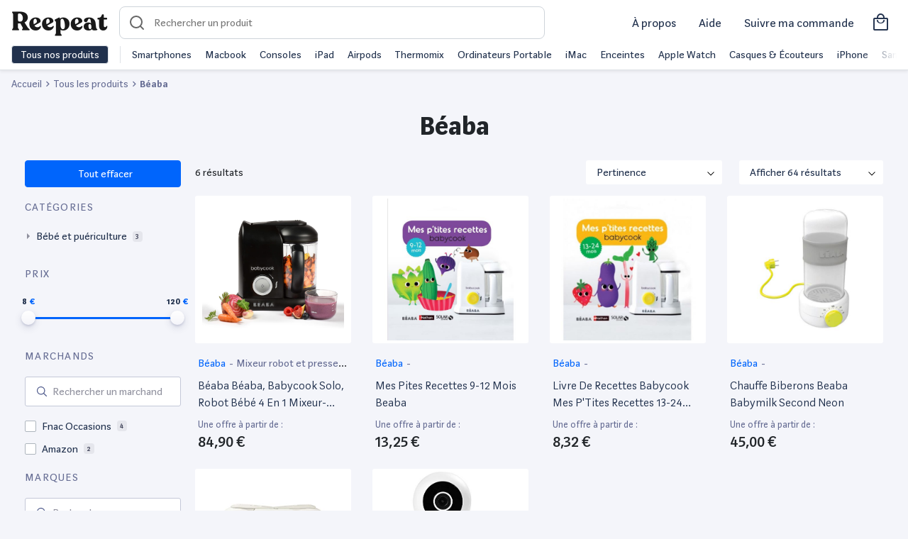

--- FILE ---
content_type: text/html; charset=UTF-8
request_url: https://www.reepeat.fr/produits/beaba
body_size: 18509
content:
<!DOCTYPE html>
<html xmlns="http://www.w3.org/1999/xhtml" xmlns:og="http://opengraphprotocol.org/schema/" lang="fr">
<head >
    <title>Béaba reconditionné | Reepeat</title>
    <meta name="keywords" content="Reepeat - Vente de produits reconditionn&eacute;s au meilleur prix" />
<meta name="viewport" content="width=device-width, initial-scale=1.0, maximum-scale=5" />
<meta name="description" content="B&eacute;aba reconditionn&eacute; ✅ Produits test&eacute;s et garantis ✅ Les meilleurs marchands du web ✅ Les meilleurs prix ✅ Tous les bons plans" />
<meta name="robots" content="index, follow, max-image-preview:large" />
<meta name="twitter:url" content="https://www.reepeat.fr/produits/beaba" />
<meta name="twitter:domain" content="reepeat.fr" />
<meta name="twitter:card" content="summary_large_image" />
<meta name="twitter:title" content="B&eacute;aba reconditionn&eacute; | Reepeat" />
<meta name="twitter:description" content="B&eacute;aba reconditionn&eacute; ✅ Produits test&eacute;s et garantis ✅ Les meilleurs marchands du web ✅ Les meilleurs prix ✅ Tous les bons plans" />
<meta name="twitter:image" content="https://media.reepeat.com/public/reepeat-opengraph.png" />
<meta http-equiv="Content-Type" content="text/html; charset=utf-8" />
<meta charset="UTF-8" />
<meta property="og:title" content="B&eacute;aba reconditionn&eacute; | Reepeat" />
<meta property="og:url" content="https://www.reepeat.fr/produits/beaba" />
<meta property="og:description" content="B&eacute;aba reconditionn&eacute; ✅ Produits test&eacute;s et garantis ✅ Les meilleurs marchands du web ✅ Les meilleurs prix ✅ Tous les bons plans" />
<meta property="og:image" content="https://media.reepeat.com/public/reepeat-opengraph.png" />
<meta property="og:type" content="website" />

    
    <link rel="alternate" href="https://www.reepeat.fr/produits/beaba" hreflang="fr"/>
<link rel="alternate" href="https://www.reepeat.fr/products/beaba" hreflang="en"/>

        <link rel="stylesheet" href="/build/235.d7281028.css"><link rel="stylesheet" href="/build/476.f1c6c35c.css"><link rel="stylesheet" href="/build/search.dee02979.css">
        <script async src="https://www.googletagmanager.com/gtag/js?id="></script>
    <script>
        window.dataLayer = window.dataLayer || [];
        function gtag(){dataLayer.push(arguments);}
        gtag('js', new Date());

        gtag('config', '');
    </script>

    <!-- Google Tag Manager -->
    <script>
        (function(w,d,s,l,i){w[l]=w[l]||[];w[l].push({'gtm.start':
                new Date().getTime(),event:'gtm.js'});var f=d.getElementsByTagName(s)[0],
            j=d.createElement(s),dl=l!='dataLayer'?'&l='+l:'';j.async=true;j.src=
            'https://www.googletagmanager.com/gtm.js?id='+i+dl;f.parentNode.insertBefore(j,f);
        })(window,document,'script','dataLayer','GTM-5MXRD56');
    </script>
    <!-- End Google Tag Manager -->
    <link rel="apple-touch-icon" sizes="57x57" href="/build/images/favicons/apple-icon-57x57.55fb2b42.png">
<link rel="apple-touch-icon" sizes="60x60" href="/build/images/favicons/apple-icon-60x60.729d97b3.png">
<link rel="apple-touch-icon" sizes="72x72" href="/build/images/favicons/apple-icon-72x72.c7522d5b.png">
<link rel="apple-touch-icon" sizes="76x76" href="/build/images/favicons/apple-icon-76x76.22ed6524.png">
<link rel="apple-touch-icon" sizes="114x114" href="/build/images/favicons/apple-icon-114x114.bd4db2ad.png">
<link rel="apple-touch-icon" sizes="120x120" href="/build/images/favicons/apple-icon-120x120.017053e9.png">
<link rel="apple-touch-icon" sizes="144x144" href="/build/images/favicons/apple-icon-144x144.1c8e3497.png">
<link rel="apple-touch-icon" sizes="152x152" href="/build/images/favicons/apple-icon-152x152.be0dd357.png">
<link rel="apple-touch-icon" sizes="180x180" href="/build/images/favicons/apple-icon-180x180.84fc36a5.png">
<link rel="icon" type="image/png" sizes="192x192"  href="/build/images/favicons/android-icon-192x192.6e5432d4.png">
<link rel="icon" type="image/png" sizes="32x32" href="/build/images/favicons/favicon-32x32.289fe045.png">
<link rel="icon" type="image/png" sizes="96x96" href="/build/images/favicons/favicon-96x96.b583da86.png">
<link rel="icon" type="image/png" sizes="16x16" href="/build/images/favicons/favicon-16x16.8d5bad22.png">
<link rel="manifest" href="/build/images/favicons/manifest.fb5be1a9.json">
<meta name="msapplication-TileColor" content="#ffffff">
<meta name="msapplication-TileImage" content="/build/images/favicons/ms-icon-144x144.1c8e3497.png">
<meta name="theme-color" content="#ffffff"></head>
<body>
    <!-- Google Tag Manager (noscript) -->
    <script>
        window.dataLayer = window.dataLayer || [];
    </script>
    <noscript>
        <iframe src="https://www.googletagmanager.com/ns.html?id=GTM-5MXRD56" height="0" width="0" style="display:none;visibility:hidden"></iframe>
    </noscript>
    <!-- End Google Tag Manager (noscript) -->

    <header id="header" class="zindex-1022 fixed-top">
        <div class="body-overlay"></div>
<nav class="navbar navbar-light bg-white border-bottom">
  <div class="w-100 d-flex align-items-center">
    <div class="navbar-expand flex-fill-sm">
      <button class="navbar-toggler p-2 border-0 no-focus" type="button" data-toggle="offcanvas">
            <span class="navbar-toggler-icon"></span>
            <span class="navbar-toggler-icon"></span>
            <span class="navbar-toggler-icon"></span>
      </button>

        <button id="openSearch" class="OpenSearch btn no-focus d-flex align-items-center d-md-none">
          <span class="icon icon-loupe icon-md"></span>
        </button>

      <a class="navbar-brand icon-logo pt-2" href="/" aria-label="Retourner sur la page d'accueil de Reepeat"></a>
    </div>

      <div id="search-container">
  <form id="search" method="GET" role="search"  action="/produits" class="ais-SearchBox-form autocomplete p-2 p-md-0">
    <div class="autocomplete position-relative">
      <div data-widget="autocomplete-searchbox">
        <script id="template-autocomplete-searchbox" type="x-tmpl-mustache">
              {{#searchBox}}
<input id="autocomplete-input" class="autocomplete-input" name="query" placeholder="Rechercher un produit" autocomplete="off" autocorrect="off" autocapitalize="off" spellcheck="false" maxlength="512" value="">
<button id="search-reset" class="no-focus d-none btn h-100" type="reset" title="Clear the search query.">
    <span class="icon icon-close pr-2"></span>
</button>
{{/searchBox}}
        </script>
      </div>

        <div id="result-autocomplete" class="autocomplete-result-list">
            <div data-widget="autocomplete-hits-product"></div>
            <div data-widget="autocomplete-brand"></div>
            <div data-widget="autocomplete-hits-category"></div>
            <div data-widget="offer"></div>
        </div>

        <script id="template-autocomplete-hits-product" type="x-tmpl-mustache">
              {{#items}}
<a class="list-group-item list-group-item-action d-flex justify-content-between align-items-center border-top-0 border-left-0 border-right-0 m-0" href="{{product_url}}">
    <div class="d-flex justify-content-between align-items-center">
        <div>
            <img width="40" height="40" class="mr-3 img-contain lazyload" src="/build/images/ill/placeholder.98516e72.svg" data-src="{{image}}" alt="{{label}}">
        </div>
        <p class="mb-0">{{label}}</p>
    </div>
    <div>
        <p class="mb-0 text-sm text-muted">Produit</p>
    </div>
</a>
{{/items}}

{{^items}}
<div class="text-center p-3">
Pas de résultats
</div>
{{/items}}
        </script>
        <script id="template-autocomplete-brand" type="x-tmpl-mustache">
              {{#brands}}
<a class="list-group-item list-group-item-action d-flex justify-content-between align-items-center border-top-0 border-left-0 border-right-0 m-0" href="/produits{{ uri_slug_part }}" data-value="{{value}}">
    <div class="d-flex justify-content-between align-items-center">
        <span class="mr-1">{{ mapped_label }}</span><span class="badge badge-primary badge-pill">{{count}}</span>
    </div>
    <div>
        <p class="mb-0 text-sm text-muted">Marques</p>
    </div>
</a>
{{/brands}}
        </script>
        <script id="template-autocomplete-hits-category" type="x-tmpl-mustache">
              
{{#categories}}
<a class="list-group-item list-group-item-action d-flex justify-content-between align-items-center border-top-0 border-left-0 border-right-0 m-0" href="{{category_url}}" data-value="{{value}}">
    <div class="d-flex justify-content-between align-items-center">
        <span class="mr-1">{{label}}</span><span class="badge badge-primary badge-pill">{{count}}</span>
    </div>
    <div>
        <p class="mb-0 text-sm text-muted">Catégories</p>
    </div>
</a>
{{/categories}}
        </script>
      </div>
      
  </form>
  <button id="CloseSearch" class="btn no-focus align-items-center d-flex d-md-none pl-3">
    <span class="icon icon-back icon-md pl-1"></span>
  </button>
  <span id="searchOverlay"></span>
  <span id="searchOverlayDesktop"></span>
</div>
    
      <div class="navbar-expand top-left-menu ml-auto">

            <ul class="navbar-nav ml-auto d-flex align-items-center">
              <li class="nav-item mx-2 d-none d-md-block">
                <a class="nav-link text-dark text-md text-nowrap" href="/a-propos/mission">
                  À propos
                </a>
              </li>
              <li class="nav-item mx-2 d-none d-md-block dropdown">
                <a class="nav-link text-dark text-md text-nowrap" href="#" id="dropdownMenuHelp" data-toggle="dropdown" aria-haspopup="true" aria-expanded="false">
                  Aide
                </a>
                <div class="dropdown-menu dropdown-menu-right" aria-labelledby="dropdownMenuHelp">
                    <a class="dropdown-item" href="/articles/comment-choisir-un-produit-reconditionne">Guide des états</a>
                    <a class="dropdown-item" href="/comparaison">Comparer les produits</a>
                    <a class="dropdown-item" href="/a-propos/faq">Questions fréquentes</a>
                </div>
              </li>
              <li class="nav-item mx-2 d-none d-md-block">
                <a class="nav-link text-dark text-md text-nowrap" href="/achat/suivi">
                  Suivre ma commande
                </a>
              </li>
                                            <a class="nav-link text-dark d-flex align-items-center" href="/achat/panier">
                  <i class="h3 icon-shopping mb-0"></i>
                </a>
              
            </ul>


      </div>
  </div>
  <div class="navbar-collapse offcanvas-collapse bg-white" id="navbarsExampleDefault">
    <div class="py-2 d-none d-md-flex">
      <button class="btn btn-dark border text-nowrap py-0 openmenu">Tous nos produits</button>
      <div class="menu-shortcuts border-left ml-3 pl-3 text-nowrap align-self-center overflow-hidden position-relative">
<div class="flex overflow-x-scroll">
          <span class="mr-3"><a href="/produits/smartphones-et-objets-connectes/smartphone" class="text-dark">Smartphones</a></span>
          <span class="mr-3"><a href="/produits/informatique-et-tablette/ordinateur-portable/macbook" class="text-dark">Macbook</a></span>
          <span class="mr-3"><a href="/produits/consoles-et-jeux-videos" class="text-dark">Consoles</a></span>
          <span class="mr-3"><a href="/produits/informatique-et-tablette/tablette/tablette-tactile/apple" class="text-dark">iPad</a></span>
          <span class="mr-3"><a href="/produits/son-casques-et-hi-fi/casque-et-ecouteurs/apple" class="text-dark">Airpods</a></span>
          <span class="mr-3"><a href="/produits/maison-et-cuisine/vorwerk" class="text-dark">Thermomix</a></span>
          <span class="mr-3"><a href="/produits/informatique-et-tablette/ordinateur-portable" class="text-dark">Ordinateurs Portable</a></span>
          <span class="mr-3"><a href="/produits/informatique-et-tablette/ordinateur-de-bureau/imac" class="text-dark">iMac</a></span>
          <span class="mr-3"><a href="/produits/son-casques-et-hi-fi/enceinte-sans-fil" class="text-dark">Enceintes</a></span>
          <span class="mr-3"><a href="/produits/smartphones-et-objets-connectes/montre-connectee/apple" class="text-dark">Apple Watch</a></span>
          <span class="mr-3"><a href="/produits/son-casques-et-hi-fi/casque-et-ecouteurs" class="text-dark">Casques & Écouteurs</a></span>
          <span class="mr-3"><a href="/produits/smartphones-et-objets-connectes/smartphone/apple" class="text-dark">iPhone</a></span>
          <span class="mr-3"><a href="/produits/smartphones-et-objets-connectes/smartphone/samsung" class="text-dark">Samsung Galaxy</a></span>
          <span class="mr-3"><a href="/produits/maison-et-cuisine/petit-electromenager-cuisine/robot-menager-multifonctions" class="text-dark">Robots cuisine</a></span>
          <span class="mr-3"><a href="/produits/consoles-et-jeux-videos/sony" class="text-dark">PlayStation</a></span>
          <span class="mr-3"><a href="/produits/consoles-et-jeux-videos/nintendo-switch" class="text-dark">Nintendo Switch</a></span>
          <span class="mr-3"><a href="/produits/maison-et-cuisine/gros-electromenager" class="text-dark">Gros électromenager</a></span>
          <span class="mr-3"><a href="/produits/maison-et-cuisine/petit-electromenager-cuisine/machine-a-cafe" class="text-dark">Machine à café</a></span>
          <span class="mr-3"><a href="/produits/consoles-et-jeux-videos/microsoft" class="text-dark">XBOX</a></span>
          <span class="mr-3"><a href="/produits/sports-et-loisirs/velo" class="text-dark">Vélos reconditionnés</a></span>
        </div>
      </div>
    </div>
    <div class="megamenu overflow-y-scroll">
                    <ul class="navbar-nav">
            <li class="nav-item dropdown">
                <a class="nav-link px-3 py-3 pb-md-2 dropdown-toggle dropdown-parent font-weight-bold" id="navbarDropdownParentMenuLink" href="/produits">
                    High-Tech
                </a>
                                <ul class="dropdown-menu d-md-flex flex-column px-md-3 py-md-0 bg-transparent border-0" aria-labelledby="navbarDropdownParentMenuLink">
                                            <li class="dropdown-submenu d-md-flex position-relative">
                            <a class="dropdown-item position-relative text-decoration-none dropdown-toggle megamenu-subtitle px-3 py-3 py-md-2 rounded" href="/produits/smartphones-et-objets-connectes/smartphone" id="navbarDropdownMenuLink" data-toggle="dropdown" aria-haspopup="true" aria-expanded="false"> Smartphone</a>
                                                        <div class="dropdown-menu border-top p-md-4 rounded-right mt-md-0 mb-md-1 " aria-labelledby="navbarDropdownMenuLink">
                                <div class="d-none d-md-block mb-2">
                                    <span class="h5 mr-2">Smartphone</span>
                                    <a href="/produits/smartphones-et-objets-connectes/smartphone">Tout voir</a>
                                </div>
                                <ul class="column-count-lg-4 column-count-md-2 list-style-none pl-0">
                                                                           <li><a class="dropdown-item py-3 py-md-1 pl-md-0 overflow-hidden text-ellipsis d-block" href="/produits/smartphones-et-objets-connectes/smartphone/apple">iPhone</a></li>
                                                                           <li><a class="dropdown-item py-3 py-md-1 pl-md-0 overflow-hidden text-ellipsis d-block" href="/produits/smartphones-et-objets-connectes/smartphone/samsung">Samsung</a></li>
                                                                           <li><a class="dropdown-item py-3 py-md-1 pl-md-0 overflow-hidden text-ellipsis d-block" href="/produits/smartphones-et-objets-connectes/smartphone/huawei">Huawei</a></li>
                                                                           <li><a class="dropdown-item py-3 py-md-1 pl-md-0 overflow-hidden text-ellipsis d-block" href="/produits/smartphones-et-objets-connectes/smartphone/oppo">Oppo</a></li>
                                                                           <li><a class="dropdown-item py-3 py-md-1 pl-md-0 overflow-hidden text-ellipsis d-block" href="/produits/smartphones-et-objets-connectes/smartphone/oneplus">OnePlus</a></li>
                                                                           <li><a class="dropdown-item py-3 py-md-1 pl-md-0 overflow-hidden text-ellipsis d-block" href="/produits/smartphones-et-objets-connectes/smartphone/xiaomi">Xiaomi</a></li>
                                                                           <li><a class="dropdown-item py-3 py-md-1 pl-md-0 overflow-hidden text-ellipsis d-block" href="/produits/smartphones-et-objets-connectes/smartphone/google">Google</a></li>
                                                                           <li><a class="dropdown-item py-3 py-md-1 pl-md-0 overflow-hidden text-ellipsis d-block" href="/produits/smartphones-et-objets-connectes/smartphone/sony">Sony</a></li>
                                                                           <li><a class="dropdown-item py-3 py-md-1 pl-md-0 overflow-hidden text-ellipsis d-block" href="/produits/smartphones-et-objets-connectes/smartphone">Tout voir</a></li>
                                                                    </ul>
                            </div>
                                                    </li>
                                            <li class="dropdown-submenu d-md-flex position-relative">
                            <a class="dropdown-item position-relative text-decoration-none  megamenu-subtitle px-3 py-3 py-md-2 rounded" href="/produits/smartphones-et-objets-connectes/accessoire-smartphone" id="navbarDropdownMenuLink" data-toggle="dropdown" aria-haspopup="true" aria-expanded="false"> Accessoire Smartphone</a>
                                                    </li>
                                            <li class="dropdown-submenu d-md-flex position-relative">
                            <a class="dropdown-item position-relative text-decoration-none dropdown-toggle megamenu-subtitle px-3 py-3 py-md-2 rounded" href="/produits/informatique-et-tablette/tablette" id="navbarDropdownMenuLink" data-toggle="dropdown" aria-haspopup="true" aria-expanded="false"> Tablette</a>
                                                        <div class="dropdown-menu border-top p-md-4 rounded-right mt-md-0 mb-md-1 " aria-labelledby="navbarDropdownMenuLink">
                                <div class="d-none d-md-block mb-2">
                                    <span class="h5 mr-2">Tablette</span>
                                    <a href="/produits/informatique-et-tablette/tablette">Tout voir</a>
                                </div>
                                <ul class="column-count-lg-4 column-count-md-2 list-style-none pl-0">
                                                                           <li><a class="dropdown-item py-3 py-md-1 pl-md-0 overflow-hidden text-ellipsis d-block" href="/produits/informatique-et-tablette/tablette/tablette-tactile/apple">iPad</a></li>
                                                                           <li><a class="dropdown-item py-3 py-md-1 pl-md-0 overflow-hidden text-ellipsis d-block" href="/produits/informatique-et-tablette/tablette/tablette-tactile/samsung">Samsung Galaxy Tab</a></li>
                                                                           <li><a class="dropdown-item py-3 py-md-1 pl-md-0 overflow-hidden text-ellipsis d-block" href="/produits/informatique-et-tablette/tablette/tablette-tactile">Tablette tactile</a></li>
                                                                           <li><a class="dropdown-item py-3 py-md-1 pl-md-0 overflow-hidden text-ellipsis d-block" href="/produits/informatique-et-tablette/tablette/liseuse">Liseuse</a></li>
                                                                           <li><a class="dropdown-item py-3 py-md-1 pl-md-0 overflow-hidden text-ellipsis d-block" href="/produits/informatique-et-tablette/tablette/tablette-graphique">Tablette graphique</a></li>
                                                                    </ul>
                            </div>
                                                    </li>
                                            <li class="dropdown-submenu d-md-flex position-relative">
                            <a class="dropdown-item position-relative text-decoration-none  megamenu-subtitle px-3 py-3 py-md-2 rounded" href="/produits/smartphones-et-objets-connectes/objets-connectes-personnels" id="navbarDropdownMenuLink" data-toggle="dropdown" aria-haspopup="true" aria-expanded="false"> Objets connectés personnels</a>
                                                    </li>
                                            <li class="dropdown-submenu d-md-flex position-relative">
                            <a class="dropdown-item position-relative text-decoration-none dropdown-toggle megamenu-subtitle px-3 py-3 py-md-2 rounded" href="/produits/informatique-et-tablette/ordinateur-portable" id="navbarDropdownMenuLink" data-toggle="dropdown" aria-haspopup="true" aria-expanded="false"> Ordinateur portable</a>
                                                        <div class="dropdown-menu border-top p-md-4 rounded-right mt-md-0 mb-md-1 " aria-labelledby="navbarDropdownMenuLink">
                                <div class="d-none d-md-block mb-2">
                                    <span class="h5 mr-2">Ordinateur portable</span>
                                    <a href="/produits/informatique-et-tablette/ordinateur-portable">Tout voir</a>
                                </div>
                                <ul class="column-count-lg-4 column-count-md-2 list-style-none pl-0">
                                                                           <li><a class="dropdown-item py-3 py-md-1 pl-md-0 overflow-hidden text-ellipsis d-block" href="/produits/informatique-et-tablette/ordinateur-portable/macbook">MacBook</a></li>
                                                                           <li><a class="dropdown-item py-3 py-md-1 pl-md-0 overflow-hidden text-ellipsis d-block" href="/produits/informatique-et-tablette/ordinateur-portable/notebook-ultra-portable">Notebook Ultra portable</a></li>
                                                                           <li><a class="dropdown-item py-3 py-md-1 pl-md-0 overflow-hidden text-ellipsis d-block" href="/produits/informatique-et-tablette/ordinateur-portable/ordinateur-portable-bureautique">Ordinateur portable bureautique</a></li>
                                                                    </ul>
                            </div>
                                                    </li>
                                            <li class="dropdown-submenu d-md-flex position-relative">
                            <a class="dropdown-item position-relative text-decoration-none dropdown-toggle megamenu-subtitle px-3 py-3 py-md-2 rounded" href="/produits/informatique-et-tablette/ordinateur-de-bureau" id="navbarDropdownMenuLink" data-toggle="dropdown" aria-haspopup="true" aria-expanded="false"> Ordinateur de bureau</a>
                                                        <div class="dropdown-menu border-top p-md-4 rounded-right mt-md-0 mb-md-1 " aria-labelledby="navbarDropdownMenuLink">
                                <div class="d-none d-md-block mb-2">
                                    <span class="h5 mr-2">Ordinateur de bureau</span>
                                    <a href="/produits/informatique-et-tablette/ordinateur-de-bureau">Tout voir</a>
                                </div>
                                <ul class="column-count-lg-4 column-count-md-2 list-style-none pl-0">
                                                                           <li><a class="dropdown-item py-3 py-md-1 pl-md-0 overflow-hidden text-ellipsis d-block" href="/produits/informatique-et-tablette/ordinateur-de-bureau/imac">iMac</a></li>
                                                                           <li><a class="dropdown-item py-3 py-md-1 pl-md-0 overflow-hidden text-ellipsis d-block" href="/produits/informatique-et-tablette/ordinateur-de-bureau/mac-mini">Mac mini</a></li>
                                                                           <li><a class="dropdown-item py-3 py-md-1 pl-md-0 overflow-hidden text-ellipsis d-block" href="/produits/informatique-et-tablette/ordinateur-de-bureau/mac-pro">Mac pro</a></li>
                                                                           <li><a class="dropdown-item py-3 py-md-1 pl-md-0 overflow-hidden text-ellipsis d-block" href="/produits/informatique-et-tablette/ordinateur-de-bureau/tout-en-un">Tout en un</a></li>
                                                                           <li><a class="dropdown-item py-3 py-md-1 pl-md-0 overflow-hidden text-ellipsis d-block" href="/produits/informatique-et-tablette/ordinateur-de-bureau/unite-centrale">Unité centrale</a></li>
                                                                           <li><a class="dropdown-item py-3 py-md-1 pl-md-0 overflow-hidden text-ellipsis d-block" href="/produits/informatique-et-tablette/ordinateur-de-bureau">Voir plus</a></li>
                                                                    </ul>
                            </div>
                                                    </li>
                                            <li class="dropdown-submenu d-md-flex position-relative">
                            <a class="dropdown-item position-relative text-decoration-none  megamenu-subtitle px-3 py-3 py-md-2 rounded" href="/produits/informatique-et-tablette/pc-gaming" id="navbarDropdownMenuLink" data-toggle="dropdown" aria-haspopup="true" aria-expanded="false"> PC Gaming</a>
                                                    </li>
                                            <li class="dropdown-submenu d-md-flex position-relative">
                            <a class="dropdown-item position-relative text-decoration-none  megamenu-subtitle px-3 py-3 py-md-2 rounded" href="/produits/informatique-et-tablette/ecran-pc" id="navbarDropdownMenuLink" data-toggle="dropdown" aria-haspopup="true" aria-expanded="false"> Ecran PC</a>
                                                    </li>
                                            <li class="dropdown-submenu d-md-flex position-relative">
                            <a class="dropdown-item position-relative text-decoration-none dropdown-toggle megamenu-subtitle px-3 py-3 py-md-2 rounded" href="/produits/informatique-et-tablette/accessoire-pc" id="navbarDropdownMenuLink" data-toggle="dropdown" aria-haspopup="true" aria-expanded="false"> Accessoire PC</a>
                                                        <div class="dropdown-menu border-top p-md-4 rounded-right mt-md-0 mb-md-1 " aria-labelledby="navbarDropdownMenuLink">
                                <div class="d-none d-md-block mb-2">
                                    <span class="h5 mr-2">Accessoire PC</span>
                                    <a href="/produits/informatique-et-tablette/accessoire-pc">Tout voir</a>
                                </div>
                                <ul class="column-count-lg-4 column-count-md-2 list-style-none pl-0">
                                                                           <li><a class="dropdown-item py-3 py-md-1 pl-md-0 overflow-hidden text-ellipsis d-block" href="/produits/informatique-et-tablette/accessoire-pc/clavier-souris-et-tablette">Clavier souris et tablette</a></li>
                                                                           <li><a class="dropdown-item py-3 py-md-1 pl-md-0 overflow-hidden text-ellipsis d-block" href="/produits/informatique-et-tablette/accessoire-pc/enceinte-pc">Enceinte PC</a></li>
                                                                           <li><a class="dropdown-item py-3 py-md-1 pl-md-0 overflow-hidden text-ellipsis d-block" href="/produits/informatique-et-tablette/accessoire-pc/micro-casque">Micro casque</a></li>
                                                                           <li><a class="dropdown-item py-3 py-md-1 pl-md-0 overflow-hidden text-ellipsis d-block" href="/produits/informatique-et-tablette/accessoire-pc/reseau">Réseau</a></li>
                                                                           <li><a class="dropdown-item py-3 py-md-1 pl-md-0 overflow-hidden text-ellipsis d-block" href="/produits/informatique-et-tablette/accessoire-pc/webcam">Webcam</a></li>
                                                                           <li><a class="dropdown-item py-3 py-md-1 pl-md-0 overflow-hidden text-ellipsis d-block" href="/produits/informatique-et-tablette/stockage/disque-dur">Disque dur</a></li>
                                                                           <li><a class="dropdown-item py-3 py-md-1 pl-md-0 overflow-hidden text-ellipsis d-block" href="/produits/informatique-et-tablette/stockage/ssd">SSD</a></li>
                                                                           <li><a class="dropdown-item py-3 py-md-1 pl-md-0 overflow-hidden text-ellipsis d-block" href="/produits/informatique-et-tablette/stockage/cle-usb">Clé USB</a></li>
                                                                           <li><a class="dropdown-item py-3 py-md-1 pl-md-0 overflow-hidden text-ellipsis d-block" href="/produits/informatique-et-tablette/stockage/carte-memoire">Carte mémoire</a></li>
                                                                    </ul>
                            </div>
                                                    </li>
                                            <li class="dropdown-submenu d-md-flex position-relative">
                            <a class="dropdown-item position-relative text-decoration-none dropdown-toggle megamenu-subtitle px-3 py-3 py-md-2 rounded" href="/produits/informatique-et-tablette/imprimante-et-scanner" id="navbarDropdownMenuLink" data-toggle="dropdown" aria-haspopup="true" aria-expanded="false"> Imprimante et scanner</a>
                                                        <div class="dropdown-menu border-top p-md-4 rounded-right mt-md-0 mb-md-1 " aria-labelledby="navbarDropdownMenuLink">
                                <div class="d-none d-md-block mb-2">
                                    <span class="h5 mr-2">Imprimante et scanner</span>
                                    <a href="/produits/informatique-et-tablette/imprimante-et-scanner">Tout voir</a>
                                </div>
                                <ul class="column-count-lg-4 column-count-md-2 list-style-none pl-0">
                                                                           <li><a class="dropdown-item py-3 py-md-1 pl-md-0 overflow-hidden text-ellipsis d-block" href="/produits/informatique-et-tablette/imprimante-et-scanner/imprimante-et-accessoire">Imprimante et accessoire</a></li>
                                                                           <li><a class="dropdown-item py-3 py-md-1 pl-md-0 overflow-hidden text-ellipsis d-block" href="/produits/informatique-et-tablette/imprimante-et-scanner/scanner-et-accessoire">Scanner et accessoire</a></li>
                                                                    </ul>
                            </div>
                                                    </li>
                                            <li class="dropdown-submenu d-md-flex position-relative">
                            <a class="dropdown-item position-relative text-decoration-none dropdown-toggle megamenu-subtitle px-3 py-3 py-md-2 rounded" href="/produits/photo-et-camera/drone" id="navbarDropdownMenuLink" data-toggle="dropdown" aria-haspopup="true" aria-expanded="false"> Drone</a>
                                                        <div class="dropdown-menu border-top p-md-4 rounded-right mt-md-0 mb-md-1 " aria-labelledby="navbarDropdownMenuLink">
                                <div class="d-none d-md-block mb-2">
                                    <span class="h5 mr-2">Drone</span>
                                    <a href="/produits/photo-et-camera/drone">Tout voir</a>
                                </div>
                                <ul class="column-count-lg-4 column-count-md-2 list-style-none pl-0">
                                                                           <li><a class="dropdown-item py-3 py-md-1 pl-md-0 overflow-hidden text-ellipsis d-block" href="/produits/photo-et-camera/drone/dji">Drone DJI</a></li>
                                                                           <li><a class="dropdown-item py-3 py-md-1 pl-md-0 overflow-hidden text-ellipsis d-block" href="/produits/photo-et-camera/drone/parrot">Drone Parrot</a></li>
                                                                           <li><a class="dropdown-item py-3 py-md-1 pl-md-0 overflow-hidden text-ellipsis d-block" href="/produits/photo-et-camera/drone">Voir plus</a></li>
                                                                    </ul>
                            </div>
                                                    </li>
                                            <li class="dropdown-submenu d-md-flex position-relative">
                            <a class="dropdown-item position-relative text-decoration-none dropdown-toggle megamenu-subtitle px-3 py-3 py-md-2 rounded" href="/produits/consoles-et-jeux-videos" id="navbarDropdownMenuLink" data-toggle="dropdown" aria-haspopup="true" aria-expanded="false"> Console et jeux vidéos</a>
                                                        <div class="dropdown-menu border-top p-md-4 rounded-right mt-md-0 mb-md-1 " aria-labelledby="navbarDropdownMenuLink">
                                <div class="d-none d-md-block mb-2">
                                    <span class="h5 mr-2">Console et jeux vidéos</span>
                                    <a href="/produits/consoles-et-jeux-videos">Tout voir</a>
                                </div>
                                <ul class="column-count-lg-4 column-count-md-2 list-style-none pl-0">
                                                                           <li><a class="dropdown-item py-3 py-md-1 pl-md-0 overflow-hidden text-ellipsis d-block" href="/produits/consoles-et-jeux-videos/console-retro">Console rétro</a></li>
                                                                           <li><a class="dropdown-item py-3 py-md-1 pl-md-0 overflow-hidden text-ellipsis d-block" href="/produits/consoles-et-jeux-videos/nintendo-3ds-et-2ds">Nintendo 3DS et 2DS</a></li>
                                                                           <li><a class="dropdown-item py-3 py-md-1 pl-md-0 overflow-hidden text-ellipsis d-block" href="/produits/consoles-et-jeux-videos/nintendo-switch">Nintendo Switch</a></li>
                                                                           <li><a class="dropdown-item py-3 py-md-1 pl-md-0 overflow-hidden text-ellipsis d-block" href="/produits/consoles-et-jeux-videos/playstation-4">PlayStation 4</a></li>
                                                                           <li><a class="dropdown-item py-3 py-md-1 pl-md-0 overflow-hidden text-ellipsis d-block" href="/produits/consoles-et-jeux-videos/xbox-one">XBOX One</a></li>
                                                                    </ul>
                            </div>
                                                    </li>
                                    </ul>
                            </li>

        </ul>
            <ul class="navbar-nav">
            <li class="nav-item dropdown">
                <a class="nav-link px-3 py-3 pb-md-2 dropdown-toggle dropdown-parent font-weight-bold" id="navbarDropdownParentMenuLink" href="/produits">
                    Maison
                </a>
                                <ul class="dropdown-menu d-md-flex flex-column px-md-3 py-md-0 bg-transparent border-0" aria-labelledby="navbarDropdownParentMenuLink">
                                            <li class="dropdown-submenu d-md-flex position-relative">
                            <a class="dropdown-item position-relative text-decoration-none dropdown-toggle megamenu-subtitle px-3 py-3 py-md-2 rounded" href="/produits/maison-et-cuisine/menage-et-entretien" id="navbarDropdownMenuLink" data-toggle="dropdown" aria-haspopup="true" aria-expanded="false"> Ménage et entretien</a>
                                                        <div class="dropdown-menu border-top p-md-4 rounded-right mt-md-0 mb-md-1 " aria-labelledby="navbarDropdownMenuLink">
                                <div class="d-none d-md-block mb-2">
                                    <span class="h5 mr-2">Ménage et entretien</span>
                                    <a href="/produits/maison-et-cuisine/menage-et-entretien">Tout voir</a>
                                </div>
                                <ul class="column-count-lg-4 column-count-md-2 list-style-none pl-0">
                                                                           <li><a class="dropdown-item py-3 py-md-1 pl-md-0 overflow-hidden text-ellipsis d-block" href="/produits/maison-et-cuisine/menage-et-entretien/aspirateur/aspirateur-balai">Aspirateur balai</a></li>
                                                                           <li><a class="dropdown-item py-3 py-md-1 pl-md-0 overflow-hidden text-ellipsis d-block" href="/produits/maison-et-cuisine/menage-et-entretien/aspirateur/aspirateur-main">Aspirateur main</a></li>
                                                                           <li><a class="dropdown-item py-3 py-md-1 pl-md-0 overflow-hidden text-ellipsis d-block" href="/produits/maison-et-cuisine/menage-et-entretien/aspirateur/aspirateur-robot">Aspirateur robot</a></li>
                                                                           <li><a class="dropdown-item py-3 py-md-1 pl-md-0 overflow-hidden text-ellipsis d-block" href="/produits/maison-et-cuisine/menage-et-entretien/centrale-vapeur">Centrale vapeur</a></li>
                                                                           <li><a class="dropdown-item py-3 py-md-1 pl-md-0 overflow-hidden text-ellipsis d-block" href="/produits/maison-et-cuisine/menage-et-entretien/defroisseur">Défroisseur</a></li>
                                                                           <li><a class="dropdown-item py-3 py-md-1 pl-md-0 overflow-hidden text-ellipsis d-block" href="/produits/maison-et-cuisine/menage-et-entretien/fer-a-repasser">Fer à repasser</a></li>
                                                                           <li><a class="dropdown-item py-3 py-md-1 pl-md-0 overflow-hidden text-ellipsis d-block" href="/produits/maison-et-cuisine/menage-et-entretien/nettoyeur-vapeur">Nettoyeur vapeur</a></li>
                                                                    </ul>
                            </div>
                                                    </li>
                                            <li class="dropdown-submenu d-md-flex position-relative">
                            <a class="dropdown-item position-relative text-decoration-none dropdown-toggle megamenu-subtitle px-3 py-3 py-md-2 rounded" href="/produits/maison-et-cuisine/chauffage-et-climatisation" id="navbarDropdownMenuLink" data-toggle="dropdown" aria-haspopup="true" aria-expanded="false"> Chauffage et climatisation</a>
                                                        <div class="dropdown-menu border-top p-md-4 rounded-right mt-md-0 mb-md-1 " aria-labelledby="navbarDropdownMenuLink">
                                <div class="d-none d-md-block mb-2">
                                    <span class="h5 mr-2">Chauffage et climatisation</span>
                                    <a href="/produits/maison-et-cuisine/chauffage-et-climatisation">Tout voir</a>
                                </div>
                                <ul class="column-count-lg-4 column-count-md-2 list-style-none pl-0">
                                                                           <li><a class="dropdown-item py-3 py-md-1 pl-md-0 overflow-hidden text-ellipsis d-block" href="/produits/maison-et-cuisine/chauffage-et-climatisation/climatiseur">Climatiseur</a></li>
                                                                           <li><a class="dropdown-item py-3 py-md-1 pl-md-0 overflow-hidden text-ellipsis d-block" href="/produits/maison-et-cuisine/chauffage-et-climatisation/radiateur-electrique">Radiateur électrique</a></li>
                                                                           <li><a class="dropdown-item py-3 py-md-1 pl-md-0 overflow-hidden text-ellipsis d-block" href="/produits/maison-et-cuisine/chauffage-et-climatisation/ventilateur">Ventilateur</a></li>
                                                                           <li><a class="dropdown-item py-3 py-md-1 pl-md-0 overflow-hidden text-ellipsis d-block" href="/produits/maison-et-cuisine/chauffage-et-climatisation/thermostat">Thermostat</a></li>
                                                                    </ul>
                            </div>
                                                    </li>
                                            <li class="dropdown-submenu d-md-flex position-relative">
                            <a class="dropdown-item position-relative text-decoration-none dropdown-toggle megamenu-subtitle px-3 py-3 py-md-2 rounded" href="/produits/maison-et-cuisine/confort-et-domotique" id="navbarDropdownMenuLink" data-toggle="dropdown" aria-haspopup="true" aria-expanded="false"> Confort et domotique</a>
                                                        <div class="dropdown-menu border-top p-md-4 rounded-right mt-md-0 mb-md-1 " aria-labelledby="navbarDropdownMenuLink">
                                <div class="d-none d-md-block mb-2">
                                    <span class="h5 mr-2">Confort et domotique</span>
                                    <a href="/produits/maison-et-cuisine/confort-et-domotique">Tout voir</a>
                                </div>
                                <ul class="column-count-lg-4 column-count-md-2 list-style-none pl-0">
                                                                           <li><a class="dropdown-item py-3 py-md-1 pl-md-0 overflow-hidden text-ellipsis d-block" href="/produits/maison-et-cuisine/confort-et-domotique/humidificateur">Humidificateur</a></li>
                                                                           <li><a class="dropdown-item py-3 py-md-1 pl-md-0 overflow-hidden text-ellipsis d-block" href="/produits/maison-et-cuisine/confort-et-domotique/deshumidificateur">Déshumidificateur</a></li>
                                                                           <li><a class="dropdown-item py-3 py-md-1 pl-md-0 overflow-hidden text-ellipsis d-block" href="/produits/maison-et-cuisine/confort-et-domotique/purificateur">Purificateur</a></li>
                                                                           <li><a class="dropdown-item py-3 py-md-1 pl-md-0 overflow-hidden text-ellipsis d-block" href="/produits/maison-et-cuisine/confort-et-domotique/station-meteo">Station météo</a></li>
                                                                           <li><a class="dropdown-item py-3 py-md-1 pl-md-0 overflow-hidden text-ellipsis d-block" href="/produits/maison-et-cuisine/confort-et-domotique/eclairage-connecte">Eclairage connecté</a></li>
                                                                    </ul>
                            </div>
                                                    </li>
                                            <li class="dropdown-submenu d-md-flex position-relative">
                            <a class="dropdown-item position-relative text-decoration-none  megamenu-subtitle px-3 py-3 py-md-2 rounded" href="/produits/maison-et-cuisine/luminaire-et-eclairage" id="navbarDropdownMenuLink" data-toggle="dropdown" aria-haspopup="true" aria-expanded="false"> Luminaire et éclairage</a>
                                                    </li>
                                            <li class="dropdown-submenu d-md-flex position-relative">
                            <a class="dropdown-item position-relative text-decoration-none dropdown-toggle megamenu-subtitle px-3 py-3 py-md-2 rounded" href="/produits/maison-et-cuisine/securite-de-la-maison" id="navbarDropdownMenuLink" data-toggle="dropdown" aria-haspopup="true" aria-expanded="false"> Sécurité de la maison</a>
                                                        <div class="dropdown-menu border-top p-md-4 rounded-right mt-md-0 mb-md-1 " aria-labelledby="navbarDropdownMenuLink">
                                <div class="d-none d-md-block mb-2">
                                    <span class="h5 mr-2">Sécurité de la maison</span>
                                    <a href="/produits/maison-et-cuisine/securite-de-la-maison">Tout voir</a>
                                </div>
                                <ul class="column-count-lg-4 column-count-md-2 list-style-none pl-0">
                                                                           <li><a class="dropdown-item py-3 py-md-1 pl-md-0 overflow-hidden text-ellipsis d-block" href="/produits/maison-et-cuisine/securite-de-la-maison/camera-de-surveillance">Caméra de surveillance</a></li>
                                                                           <li><a class="dropdown-item py-3 py-md-1 pl-md-0 overflow-hidden text-ellipsis d-block" href="/produits/maison-et-cuisine/securite-de-la-maison/alarme">Alarme</a></li>
                                                                    </ul>
                            </div>
                                                    </li>
                                            <li class="dropdown-submenu d-md-flex position-relative">
                            <a class="dropdown-item position-relative text-decoration-none  megamenu-subtitle px-3 py-3 py-md-2 rounded" href="/produits/maison-et-cuisine/rangement-et-organisation" id="navbarDropdownMenuLink" data-toggle="dropdown" aria-haspopup="true" aria-expanded="false"> Rangement et organisation</a>
                                                    </li>
                                            <li class="dropdown-submenu d-md-flex position-relative">
                            <a class="dropdown-item position-relative text-decoration-none  megamenu-subtitle px-3 py-3 py-md-2 rounded" href="/produits/maison-et-cuisine/ameublement-et-decoration" id="navbarDropdownMenuLink" data-toggle="dropdown" aria-haspopup="true" aria-expanded="false"> Ameublement et décoration</a>
                                                    </li>
                                            <li class="dropdown-submenu d-md-flex position-relative">
                            <a class="dropdown-item position-relative text-decoration-none  megamenu-subtitle px-3 py-3 py-md-2 rounded" href="/produits/maison-et-cuisine/salle-de-bain" id="navbarDropdownMenuLink" data-toggle="dropdown" aria-haspopup="true" aria-expanded="false"> Salle de bain</a>
                                                    </li>
                                            <li class="dropdown-submenu d-md-flex position-relative">
                            <a class="dropdown-item position-relative text-decoration-none dropdown-toggle megamenu-subtitle px-3 py-3 py-md-2 rounded" href="/produits/bricolage-et-jardin/bricolage" id="navbarDropdownMenuLink" data-toggle="dropdown" aria-haspopup="true" aria-expanded="false"> Bricolage</a>
                                                        <div class="dropdown-menu border-top p-md-4 rounded-right mt-md-0 mb-md-1 " aria-labelledby="navbarDropdownMenuLink">
                                <div class="d-none d-md-block mb-2">
                                    <span class="h5 mr-2">Bricolage</span>
                                    <a href="/produits/bricolage-et-jardin/bricolage">Tout voir</a>
                                </div>
                                <ul class="column-count-lg-4 column-count-md-2 list-style-none pl-0">
                                                                           <li><a class="dropdown-item py-3 py-md-1 pl-md-0 overflow-hidden text-ellipsis d-block" href="/produits/bricolage-et-jardin/bricolage/outillage-a-main-et-electroportatif">Tout l&#039;outillage électroportatif</a></li>
                                                                           <li><a class="dropdown-item py-3 py-md-1 pl-md-0 overflow-hidden text-ellipsis d-block" href="/produits/bricolage-et-jardin/bricolage/outillage-a-main-et-electroportatif/outillage-a-main">Outillage à main</a></li>
                                                                           <li><a class="dropdown-item py-3 py-md-1 pl-md-0 overflow-hidden text-ellipsis d-block" href="/produits/bricolage-et-jardin/bricolage/outillage-a-main-et-electroportatif/ponceuse">Ponceuse</a></li>
                                                                           <li><a class="dropdown-item py-3 py-md-1 pl-md-0 overflow-hidden text-ellipsis d-block" href="/produits/bricolage-et-jardin/bricolage/outillage-a-main-et-electroportatif/perceuse">Perceuse</a></li>
                                                                           <li><a class="dropdown-item py-3 py-md-1 pl-md-0 overflow-hidden text-ellipsis d-block" href="/produits/bricolage-et-jardin/bricolage/outillage-a-main-et-electroportatif/rangement-des-outils">Rangement des outils</a></li>
                                                                           <li><a class="dropdown-item py-3 py-md-1 pl-md-0 overflow-hidden text-ellipsis d-block" href="/produits/bricolage-et-jardin/bricolage/electricite">Electricité</a></li>
                                                                           <li><a class="dropdown-item py-3 py-md-1 pl-md-0 overflow-hidden text-ellipsis d-block" href="/produits/bricolage-et-jardin/bricolage/plomberie">Plomberie</a></li>
                                                                           <li><a class="dropdown-item py-3 py-md-1 pl-md-0 overflow-hidden text-ellipsis d-block" href="/produits/bricolage-et-jardin/bricolage/cuisine-et-salle-de-bain">Cuisine et salle de bain</a></li>
                                                                           <li><a class="dropdown-item py-3 py-md-1 pl-md-0 overflow-hidden text-ellipsis d-block" href="/produits/bricolage-et-jardin/bricolage/quincaillerie">Quincaillerie</a></li>
                                                                           <li><a class="dropdown-item py-3 py-md-1 pl-md-0 overflow-hidden text-ellipsis d-block" href="/produits/bricolage-et-jardin/bricolage/construction">Construction</a></li>
                                                                           <li><a class="dropdown-item py-3 py-md-1 pl-md-0 overflow-hidden text-ellipsis d-block" href="/produits/bricolage-et-jardin/bricolage/securite">Sécurité</a></li>
                                                                    </ul>
                            </div>
                                                    </li>
                                            <li class="dropdown-submenu d-md-flex position-relative">
                            <a class="dropdown-item position-relative text-decoration-none dropdown-toggle megamenu-subtitle px-3 py-3 py-md-2 rounded" href="/produits/bricolage-et-jardin/jardin" id="navbarDropdownMenuLink" data-toggle="dropdown" aria-haspopup="true" aria-expanded="false"> Jardin</a>
                                                        <div class="dropdown-menu border-top p-md-4 rounded-right mt-md-0 mb-md-1 " aria-labelledby="navbarDropdownMenuLink">
                                <div class="d-none d-md-block mb-2">
                                    <span class="h5 mr-2">Jardin</span>
                                    <a href="/produits/bricolage-et-jardin/jardin">Tout voir</a>
                                </div>
                                <ul class="column-count-lg-4 column-count-md-2 list-style-none pl-0">
                                                                           <li><a class="dropdown-item py-3 py-md-1 pl-md-0 overflow-hidden text-ellipsis d-block" href="/produits/bricolage-et-jardin/jardin/barbecue">Barbecue et repas en extérieur</a></li>
                                                                           <li><a class="dropdown-item py-3 py-md-1 pl-md-0 overflow-hidden text-ellipsis d-block" href="/produits/bricolage-et-jardin/jardin/jardinage">Jardinage</a></li>
                                                                           <li><a class="dropdown-item py-3 py-md-1 pl-md-0 overflow-hidden text-ellipsis d-block" href="/produits/bricolage-et-jardin/jardin/mobilier">Mobilier</a></li>
                                                                           <li><a class="dropdown-item py-3 py-md-1 pl-md-0 overflow-hidden text-ellipsis d-block" href="/produits/bricolage-et-jardin/jardin/tondeuses-et-outillage-de-jardin-motorise">Tondeuses et outillage de jardin motorisé</a></li>
                                                                           <li><a class="dropdown-item py-3 py-md-1 pl-md-0 overflow-hidden text-ellipsis d-block" href="/produits/bricolage-et-jardin/jardin/decoration-exterieure">Décoration extérieure</a></li>
                                                                           <li><a class="dropdown-item py-3 py-md-1 pl-md-0 overflow-hidden text-ellipsis d-block" href="/produits/bricolage-et-jardin/jardin/chauffage-et-refroidissement-exterieur">Chauffage et refroidissement extérieur</a></li>
                                                                    </ul>
                            </div>
                                                    </li>
                                            <li class="dropdown-submenu d-md-flex position-relative">
                            <a class="dropdown-item position-relative text-decoration-none dropdown-toggle megamenu-subtitle px-3 py-3 py-md-2 rounded" href="/produits" id="navbarDropdownMenuLink" data-toggle="dropdown" aria-haspopup="true" aria-expanded="false"> Les marques de la maison</a>
                                                        <div class="dropdown-menu border-top p-md-4 rounded-right mt-md-0 mb-md-1 " aria-labelledby="navbarDropdownMenuLink">
                                <div class="d-none d-md-block mb-2">
                                    <span class="h5 mr-2">Les marques de la maison</span>
                                    <a href="/produits">Tout voir</a>
                                </div>
                                <ul class="column-count-lg-4 column-count-md-2 list-style-none pl-0">
                                                                           <li><a class="dropdown-item py-3 py-md-1 pl-md-0 overflow-hidden text-ellipsis d-block" href="/produits/maison-et-cuisine/philips">Philips</a></li>
                                                                           <li><a class="dropdown-item py-3 py-md-1 pl-md-0 overflow-hidden text-ellipsis d-block" href="/produits/maison-et-cuisine/rowenta">Rowenta</a></li>
                                                                           <li><a class="dropdown-item py-3 py-md-1 pl-md-0 overflow-hidden text-ellipsis d-block" href="/produits/maison-et-cuisine/dyson">Dyson</a></li>
                                                                           <li><a class="dropdown-item py-3 py-md-1 pl-md-0 overflow-hidden text-ellipsis d-block" href="/produits/maison-et-cuisine/aeg">AEG</a></li>
                                                                           <li><a class="dropdown-item py-3 py-md-1 pl-md-0 overflow-hidden text-ellipsis d-block" href="/produits/maison-et-cuisine/siemens">Siemens</a></li>
                                                                    </ul>
                            </div>
                                                    </li>
                                    </ul>
                            </li>

        </ul>
            <ul class="navbar-nav">
            <li class="nav-item dropdown">
                <a class="nav-link px-3 py-3 pb-md-2 dropdown-toggle dropdown-parent font-weight-bold" id="navbarDropdownParentMenuLink" href="/produits">
                    Cuisine
                </a>
                                <ul class="dropdown-menu d-md-flex flex-column px-md-3 py-md-0 bg-transparent border-0" aria-labelledby="navbarDropdownParentMenuLink">
                                            <li class="dropdown-submenu d-md-flex position-relative">
                            <a class="dropdown-item position-relative text-decoration-none dropdown-toggle megamenu-subtitle px-3 py-3 py-md-2 rounded" href="/produits/maison-et-cuisine/gros-electromenager" id="navbarDropdownMenuLink" data-toggle="dropdown" aria-haspopup="true" aria-expanded="false"> Gros éléctroménager</a>
                                                        <div class="dropdown-menu border-top p-md-4 rounded-right mt-md-0 mb-md-1 " aria-labelledby="navbarDropdownMenuLink">
                                <div class="d-none d-md-block mb-2">
                                    <span class="h5 mr-2">Gros éléctroménager</span>
                                    <a href="/produits/maison-et-cuisine/gros-electromenager">Tout voir</a>
                                </div>
                                <ul class="column-count-lg-4 column-count-md-2 list-style-none pl-0">
                                                                           <li><a class="dropdown-item py-3 py-md-1 pl-md-0 overflow-hidden text-ellipsis d-block" href="/produits/maison-et-cuisine/gros-electromenager/lave-linge">Lave linge</a></li>
                                                                           <li><a class="dropdown-item py-3 py-md-1 pl-md-0 overflow-hidden text-ellipsis d-block" href="/produits/maison-et-cuisine/gros-electromenager/seche-linge">Sèche linge</a></li>
                                                                           <li><a class="dropdown-item py-3 py-md-1 pl-md-0 overflow-hidden text-ellipsis d-block" href="/produits/maison-et-cuisine/gros-electromenager/refrigerateur">Réfrigérateur</a></li>
                                                                           <li><a class="dropdown-item py-3 py-md-1 pl-md-0 overflow-hidden text-ellipsis d-block" href="/produits/maison-et-cuisine/gros-electromenager/congelateur">Congélateur</a></li>
                                                                           <li><a class="dropdown-item py-3 py-md-1 pl-md-0 overflow-hidden text-ellipsis d-block" href="/produits/maison-et-cuisine/gros-electromenager/four">Four</a></li>
                                                                           <li><a class="dropdown-item py-3 py-md-1 pl-md-0 overflow-hidden text-ellipsis d-block" href="/produits/maison-et-cuisine/gros-electromenager/cuisiniere">Cuisinière</a></li>
                                                                           <li><a class="dropdown-item py-3 py-md-1 pl-md-0 overflow-hidden text-ellipsis d-block" href="/produits/maison-et-cuisine/gros-electromenager/plaque-de-cuisson">Plaque de cuisson</a></li>
                                                                           <li><a class="dropdown-item py-3 py-md-1 pl-md-0 overflow-hidden text-ellipsis d-block" href="/produits/maison-et-cuisine/gros-electromenager/hotte">Hotte</a></li>
                                                                           <li><a class="dropdown-item py-3 py-md-1 pl-md-0 overflow-hidden text-ellipsis d-block" href="/produits/maison-et-cuisine/gros-electromenager/lave-vaisselle">Lave vaisselle</a></li>
                                                                           <li><a class="dropdown-item py-3 py-md-1 pl-md-0 overflow-hidden text-ellipsis d-block" href="/produits/maison-et-cuisine/gros-electromenager/cave-a-vin">Cave à vin</a></li>
                                                                           <li><a class="dropdown-item py-3 py-md-1 pl-md-0 overflow-hidden text-ellipsis d-block" href="/produits/maison-et-cuisine/gros-electromenager">Voir plus</a></li>
                                                                    </ul>
                            </div>
                                                    </li>
                                            <li class="dropdown-submenu d-md-flex position-relative">
                            <a class="dropdown-item position-relative text-decoration-none dropdown-toggle megamenu-subtitle px-3 py-3 py-md-2 rounded" href="/produits/maison-et-cuisine/petit-electromenager-cuisine" id="navbarDropdownMenuLink" data-toggle="dropdown" aria-haspopup="true" aria-expanded="false"> Appareil de cuisson</a>
                                                        <div class="dropdown-menu border-top p-md-4 rounded-right mt-md-0 mb-md-1 " aria-labelledby="navbarDropdownMenuLink">
                                <div class="d-none d-md-block mb-2">
                                    <span class="h5 mr-2">Appareil de cuisson</span>
                                    <a href="/produits/maison-et-cuisine/petit-electromenager-cuisine">Tout voir</a>
                                </div>
                                <ul class="column-count-lg-4 column-count-md-2 list-style-none pl-0">
                                                                           <li><a class="dropdown-item py-3 py-md-1 pl-md-0 overflow-hidden text-ellipsis d-block" href="/produits/maison-et-cuisine/petit-electromenager-cuisine/appareil-a-raclette">Appareil à raclette</a></li>
                                                                           <li><a class="dropdown-item py-3 py-md-1 pl-md-0 overflow-hidden text-ellipsis d-block" href="/produits/maison-et-cuisine/petit-electromenager-cuisine/appareil-a-fondue">Appareil à fondue</a></li>
                                                                           <li><a class="dropdown-item py-3 py-md-1 pl-md-0 overflow-hidden text-ellipsis d-block" href="/produits/maison-et-cuisine/petit-electromenager-cuisine/crepiere">Crêpière</a></li>
                                                                           <li><a class="dropdown-item py-3 py-md-1 pl-md-0 overflow-hidden text-ellipsis d-block" href="/produits/maison-et-cuisine/petit-electromenager-cuisine/gaufrier-croque-monsieur">Gaufrier croque monsieur</a></li>
                                                                           <li><a class="dropdown-item py-3 py-md-1 pl-md-0 overflow-hidden text-ellipsis d-block" href="/produits/maison-et-cuisine/petit-electromenager-cuisine/cuiseur-vapeur">Cuiseur vapeur</a></li>
                                                                           <li><a class="dropdown-item py-3 py-md-1 pl-md-0 overflow-hidden text-ellipsis d-block" href="/produits/maison-et-cuisine/petit-electromenager-cuisine/multi-cuiseur">Multi cuiseur</a></li>
                                                                           <li><a class="dropdown-item py-3 py-md-1 pl-md-0 overflow-hidden text-ellipsis d-block" href="/produits/maison-et-cuisine/petit-electromenager-cuisine/micro-ondes">Micro ondes</a></li>
                                                                           <li><a class="dropdown-item py-3 py-md-1 pl-md-0 overflow-hidden text-ellipsis d-block" href="/produits/bricolage-et-jardin/jardin/barbecue">Barbecue</a></li>
                                                                           <li><a class="dropdown-item py-3 py-md-1 pl-md-0 overflow-hidden text-ellipsis d-block" href="/produits/maison-et-cuisine/petit-electromenager-cuisine/plancha">Plancha</a></li>
                                                                           <li><a class="dropdown-item py-3 py-md-1 pl-md-0 overflow-hidden text-ellipsis d-block" href="/produits/maison-et-cuisine/petit-electromenager-cuisine/grill">Grill</a></li>
                                                                           <li><a class="dropdown-item py-3 py-md-1 pl-md-0 overflow-hidden text-ellipsis d-block" href="/produits/maison-et-cuisine/petit-electromenager-cuisine">Voir plus</a></li>
                                                                    </ul>
                            </div>
                                                    </li>
                                            <li class="dropdown-submenu d-md-flex position-relative">
                            <a class="dropdown-item position-relative text-decoration-none dropdown-toggle megamenu-subtitle px-3 py-3 py-md-2 rounded" href="/produits/maison-et-cuisine/petit-electromenager-cuisine" id="navbarDropdownMenuLink" data-toggle="dropdown" aria-haspopup="true" aria-expanded="false"> Robot et outils de cuisine</a>
                                                        <div class="dropdown-menu border-top p-md-4 rounded-right mt-md-0 mb-md-1 " aria-labelledby="navbarDropdownMenuLink">
                                <div class="d-none d-md-block mb-2">
                                    <span class="h5 mr-2">Robot et outils de cuisine</span>
                                    <a href="/produits/maison-et-cuisine/petit-electromenager-cuisine">Tout voir</a>
                                </div>
                                <ul class="column-count-lg-4 column-count-md-2 list-style-none pl-0">
                                                                           <li><a class="dropdown-item py-3 py-md-1 pl-md-0 overflow-hidden text-ellipsis d-block" href="/produits/maison-et-cuisine/petit-electromenager-cuisine/robot-menager-multifonctions">Robot ménager multifonctions</a></li>
                                                                           <li><a class="dropdown-item py-3 py-md-1 pl-md-0 overflow-hidden text-ellipsis d-block" href="/produits/maison-et-cuisine/petit-electromenager-cuisine/robot-cuiseur">Robot cuiseur</a></li>
                                                                           <li><a class="dropdown-item py-3 py-md-1 pl-md-0 overflow-hidden text-ellipsis d-block" href="/produits/maison-et-cuisine/petit-electromenager-cuisine/robot-patissier">Robot pâtissier</a></li>
                                                                           <li><a class="dropdown-item py-3 py-md-1 pl-md-0 overflow-hidden text-ellipsis d-block" href="/produits/maison-et-cuisine/petit-electromenager-cuisine/batteur-electrique">Batteur électrique</a></li>
                                                                           <li><a class="dropdown-item py-3 py-md-1 pl-md-0 overflow-hidden text-ellipsis d-block" href="/produits/maison-et-cuisine/petit-electromenager-cuisine/blender-mixeur">Blender mixeur</a></li>
                                                                           <li><a class="dropdown-item py-3 py-md-1 pl-md-0 overflow-hidden text-ellipsis d-block" href="/produits/maison-et-cuisine/petit-electromenager-cuisine/couteau-electrique">Couteau électrique</a></li>
                                                                           <li><a class="dropdown-item py-3 py-md-1 pl-md-0 overflow-hidden text-ellipsis d-block" href="/produits/maison-et-cuisine/petit-electromenager-cuisine/balances-de-cuisine">Balances de cuisine</a></li>
                                                                    </ul>
                            </div>
                                                    </li>
                                            <li class="dropdown-submenu d-md-flex position-relative">
                            <a class="dropdown-item position-relative text-decoration-none  megamenu-subtitle px-3 py-3 py-md-2 rounded" href="/produits/maison-et-cuisine/accessoires-de-cuisine/ustensile-de-cuisine" id="navbarDropdownMenuLink" data-toggle="dropdown" aria-haspopup="true" aria-expanded="false"> Ustensile de cuisine</a>
                                                    </li>
                                            <li class="dropdown-submenu d-md-flex position-relative">
                            <a class="dropdown-item position-relative text-decoration-none dropdown-toggle megamenu-subtitle px-3 py-3 py-md-2 rounded" href="/produits/maison-et-cuisine/petit-electromenager-cuisine" id="navbarDropdownMenuLink" data-toggle="dropdown" aria-haspopup="true" aria-expanded="false"> Fait maison</a>
                                                        <div class="dropdown-menu border-top p-md-4 rounded-right mt-md-0 mb-md-1 " aria-labelledby="navbarDropdownMenuLink">
                                <div class="d-none d-md-block mb-2">
                                    <span class="h5 mr-2">Fait maison</span>
                                    <a href="/produits/maison-et-cuisine/petit-electromenager-cuisine">Tout voir</a>
                                </div>
                                <ul class="column-count-lg-4 column-count-md-2 list-style-none pl-0">
                                                                           <li><a class="dropdown-item py-3 py-md-1 pl-md-0 overflow-hidden text-ellipsis d-block" href="/produits/maison-et-cuisine/petit-electromenager-cuisine/mise-sous-vide">Mise sous vide</a></li>
                                                                           <li><a class="dropdown-item py-3 py-md-1 pl-md-0 overflow-hidden text-ellipsis d-block" href="/produits/maison-et-cuisine/petit-electromenager-cuisine/sorbetiere">Sorbetière</a></li>
                                                                           <li><a class="dropdown-item py-3 py-md-1 pl-md-0 overflow-hidden text-ellipsis d-block" href="/produits/maison-et-cuisine/petit-electromenager-cuisine/tireuse-a-biere">Tireuse à bière</a></li>
                                                                    </ul>
                            </div>
                                                    </li>
                                            <li class="dropdown-submenu d-md-flex position-relative">
                            <a class="dropdown-item position-relative text-decoration-none dropdown-toggle megamenu-subtitle px-3 py-3 py-md-2 rounded" href="/produits/maison-et-cuisine/petit-electromenager-cuisine" id="navbarDropdownMenuLink" data-toggle="dropdown" aria-haspopup="true" aria-expanded="false"> Petit déjeuner et boissons</a>
                                                        <div class="dropdown-menu border-top p-md-4 rounded-right mt-md-0 mb-md-1 " aria-labelledby="navbarDropdownMenuLink">
                                <div class="d-none d-md-block mb-2">
                                    <span class="h5 mr-2">Petit déjeuner et boissons</span>
                                    <a href="/produits/maison-et-cuisine/petit-electromenager-cuisine">Tout voir</a>
                                </div>
                                <ul class="column-count-lg-4 column-count-md-2 list-style-none pl-0">
                                                                           <li><a class="dropdown-item py-3 py-md-1 pl-md-0 overflow-hidden text-ellipsis d-block" href="/produits/maison-et-cuisine/petit-electromenager-cuisine/machine-a-cafe">Machine à café</a></li>
                                                                           <li><a class="dropdown-item py-3 py-md-1 pl-md-0 overflow-hidden text-ellipsis d-block" href="/produits/maison-et-cuisine/petit-electromenager-cuisine/grille-pain">Grille Pain</a></li>
                                                                           <li><a class="dropdown-item py-3 py-md-1 pl-md-0 overflow-hidden text-ellipsis d-block" href="/produits/maison-et-cuisine/petit-electromenager-cuisine/bouilloire-electrique">Bouilloire électrique</a></li>
                                                                           <li><a class="dropdown-item py-3 py-md-1 pl-md-0 overflow-hidden text-ellipsis d-block" href="/produits/maison-et-cuisine/petit-electromenager-cuisine/emulsionneur-de-lait">Emulsionneur de lait</a></li>
                                                                           <li><a class="dropdown-item py-3 py-md-1 pl-md-0 overflow-hidden text-ellipsis d-block" href="/produits/maison-et-cuisine/petit-electromenager-cuisine/centrifugeuse">Centrifugeuse</a></li>
                                                                    </ul>
                            </div>
                                                    </li>
                                            <li class="dropdown-submenu d-md-flex position-relative">
                            <a class="dropdown-item position-relative text-decoration-none dropdown-toggle megamenu-subtitle px-3 py-3 py-md-2 rounded" href="/produits/maison-et-cuisine" id="navbarDropdownMenuLink" data-toggle="dropdown" aria-haspopup="true" aria-expanded="false"> Les marques de la cuisine</a>
                                                        <div class="dropdown-menu border-top p-md-4 rounded-right mt-md-0 mb-md-1 " aria-labelledby="navbarDropdownMenuLink">
                                <div class="d-none d-md-block mb-2">
                                    <span class="h5 mr-2">Les marques de la cuisine</span>
                                    <a href="/produits/maison-et-cuisine">Tout voir</a>
                                </div>
                                <ul class="column-count-lg-4 column-count-md-2 list-style-none pl-0">
                                                                           <li><a class="dropdown-item py-3 py-md-1 pl-md-0 overflow-hidden text-ellipsis d-block" href="/produits/maison-et-cuisine/philips">Philips</a></li>
                                                                           <li><a class="dropdown-item py-3 py-md-1 pl-md-0 overflow-hidden text-ellipsis d-block" href="/produits/maison-et-cuisine/krups">Krups</a></li>
                                                                           <li><a class="dropdown-item py-3 py-md-1 pl-md-0 overflow-hidden text-ellipsis d-block" href="/produits/maison-et-cuisine/bosch">Bosch</a></li>
                                                                           <li><a class="dropdown-item py-3 py-md-1 pl-md-0 overflow-hidden text-ellipsis d-block" href="/produits/maison-et-cuisine/moulinex">Moulinex</a></li>
                                                                           <li><a class="dropdown-item py-3 py-md-1 pl-md-0 overflow-hidden text-ellipsis d-block" href="/produits/maison-et-cuisine/tefal">Tefal</a></li>
                                                                           <li><a class="dropdown-item py-3 py-md-1 pl-md-0 overflow-hidden text-ellipsis d-block" href="/produits/maison-et-cuisine/vorwerk">Vorwerk</a></li>
                                                                    </ul>
                            </div>
                                                    </li>
                                    </ul>
                            </li>

        </ul>
            <ul class="navbar-nav">
            <li class="nav-item dropdown">
                <a class="nav-link px-3 py-3 pb-md-2 dropdown-toggle dropdown-parent font-weight-bold" id="navbarDropdownParentMenuLink" href="/produits">
                    Image &amp; Son
                </a>
                                <ul class="dropdown-menu d-md-flex flex-column px-md-3 py-md-0 bg-transparent border-0" aria-labelledby="navbarDropdownParentMenuLink">
                                            <li class="dropdown-submenu d-md-flex position-relative">
                            <a class="dropdown-item position-relative text-decoration-none dropdown-toggle megamenu-subtitle px-3 py-3 py-md-2 rounded" href="/produits/son-casques-et-hi-fi/casque-et-ecouteurs" id="navbarDropdownMenuLink" data-toggle="dropdown" aria-haspopup="true" aria-expanded="false"> Casque et écouteurs</a>
                                                        <div class="dropdown-menu border-top p-md-4 rounded-right mt-md-0 mb-md-1 " aria-labelledby="navbarDropdownMenuLink">
                                <div class="d-none d-md-block mb-2">
                                    <span class="h5 mr-2">Casque et écouteurs</span>
                                    <a href="/produits/son-casques-et-hi-fi/casque-et-ecouteurs">Tout voir</a>
                                </div>
                                <ul class="column-count-lg-4 column-count-md-2 list-style-none pl-0">
                                                                           <li><a class="dropdown-item py-3 py-md-1 pl-md-0 overflow-hidden text-ellipsis d-block" href="/produits/son-casques-et-hi-fi/casque-et-ecouteurs/apple">AirPods</a></li>
                                                                           <li><a class="dropdown-item py-3 py-md-1 pl-md-0 overflow-hidden text-ellipsis d-block" href="/produits/son-casques-et-hi-fi/casque-et-ecouteurs/bose">Bose</a></li>
                                                                           <li><a class="dropdown-item py-3 py-md-1 pl-md-0 overflow-hidden text-ellipsis d-block" href="/produits/son-casques-et-hi-fi/casque-et-ecouteurs/sony">Sony</a></li>
                                                                           <li><a class="dropdown-item py-3 py-md-1 pl-md-0 overflow-hidden text-ellipsis d-block" href="/produits/son-casques-et-hi-fi/casque-et-ecouteurs">Tous les casques et écouteurs</a></li>
                                                                    </ul>
                            </div>
                                                    </li>
                                            <li class="dropdown-submenu d-md-flex position-relative">
                            <a class="dropdown-item position-relative text-decoration-none dropdown-toggle megamenu-subtitle px-3 py-3 py-md-2 rounded" href="/produits/son-casques-et-hi-fi/enceinte-sans-fil" id="navbarDropdownMenuLink" data-toggle="dropdown" aria-haspopup="true" aria-expanded="false"> Enceinte sans fil</a>
                                                        <div class="dropdown-menu border-top p-md-4 rounded-right mt-md-0 mb-md-1 " aria-labelledby="navbarDropdownMenuLink">
                                <div class="d-none d-md-block mb-2">
                                    <span class="h5 mr-2">Enceinte sans fil</span>
                                    <a href="/produits/son-casques-et-hi-fi/enceinte-sans-fil">Tout voir</a>
                                </div>
                                <ul class="column-count-lg-4 column-count-md-2 list-style-none pl-0">
                                                                           <li><a class="dropdown-item py-3 py-md-1 pl-md-0 overflow-hidden text-ellipsis d-block" href="/produits/son-casques-et-hi-fi/enceinte-sans-fil/bose">Bose</a></li>
                                                                           <li><a class="dropdown-item py-3 py-md-1 pl-md-0 overflow-hidden text-ellipsis d-block" href="/produits/son-casques-et-hi-fi/enceinte-sans-fil/jbl">JBL</a></li>
                                                                           <li><a class="dropdown-item py-3 py-md-1 pl-md-0 overflow-hidden text-ellipsis d-block" href="/produits/son-casques-et-hi-fi/enceinte-sans-fil">Toutes les enceintes sans fil</a></li>
                                                                    </ul>
                            </div>
                                                    </li>
                                            <li class="dropdown-submenu d-md-flex position-relative">
                            <a class="dropdown-item position-relative text-decoration-none dropdown-toggle megamenu-subtitle px-3 py-3 py-md-2 rounded" href="/produits/son-casques-et-hi-fi/element-hi-fi" id="navbarDropdownMenuLink" data-toggle="dropdown" aria-haspopup="true" aria-expanded="false"> Elément Hi Fi</a>
                                                        <div class="dropdown-menu border-top p-md-4 rounded-right mt-md-0 mb-md-1 " aria-labelledby="navbarDropdownMenuLink">
                                <div class="d-none d-md-block mb-2">
                                    <span class="h5 mr-2">Elément Hi Fi</span>
                                    <a href="/produits/son-casques-et-hi-fi/element-hi-fi">Tout voir</a>
                                </div>
                                <ul class="column-count-lg-4 column-count-md-2 list-style-none pl-0">
                                                                           <li><a class="dropdown-item py-3 py-md-1 pl-md-0 overflow-hidden text-ellipsis d-block" href="/produits/son-casques-et-hi-fi/element-hi-fi/amplificateur">Amplificateur</a></li>
                                                                           <li><a class="dropdown-item py-3 py-md-1 pl-md-0 overflow-hidden text-ellipsis d-block" href="/produits/son-casques-et-hi-fi/element-hi-fi/micro-chaine">Micro chaine</a></li>
                                                                           <li><a class="dropdown-item py-3 py-md-1 pl-md-0 overflow-hidden text-ellipsis d-block" href="/produits/son-casques-et-hi-fi/element-hi-fi/enceinte-hi-fi/enceinte-hi-fi">Enceinte Hi FI</a></li>
                                                                           <li><a class="dropdown-item py-3 py-md-1 pl-md-0 overflow-hidden text-ellipsis d-block" href="/produits/son-casques-et-hi-fi/lecteur-et-platine/platine-vinyle">Platine Vinyle</a></li>
                                                                    </ul>
                            </div>
                                                    </li>
                                            <li class="dropdown-submenu d-md-flex position-relative">
                            <a class="dropdown-item position-relative text-decoration-none dropdown-toggle megamenu-subtitle px-3 py-3 py-md-2 rounded" href="/produits/tv-video-et-home-cinema/television" id="navbarDropdownMenuLink" data-toggle="dropdown" aria-haspopup="true" aria-expanded="false"> Univers TV</a>
                                                        <div class="dropdown-menu border-top p-md-4 rounded-right mt-md-0 mb-md-1 " aria-labelledby="navbarDropdownMenuLink">
                                <div class="d-none d-md-block mb-2">
                                    <span class="h5 mr-2">Univers TV</span>
                                    <a href="/produits/tv-video-et-home-cinema/television">Tout voir</a>
                                </div>
                                <ul class="column-count-lg-4 column-count-md-2 list-style-none pl-0">
                                                                           <li><a class="dropdown-item py-3 py-md-1 pl-md-0 overflow-hidden text-ellipsis d-block" href="/produits/tv-video-et-home-cinema/television">Toutes les TV</a></li>
                                                                           <li><a class="dropdown-item py-3 py-md-1 pl-md-0 overflow-hidden text-ellipsis d-block" href="/produits/tv-video-et-home-cinema/television/samsung">TV Samsung</a></li>
                                                                           <li><a class="dropdown-item py-3 py-md-1 pl-md-0 overflow-hidden text-ellipsis d-block" href="/produits/tv-video-et-home-cinema/television/lg">TV LG</a></li>
                                                                           <li><a class="dropdown-item py-3 py-md-1 pl-md-0 overflow-hidden text-ellipsis d-block" href="/produits/tv-video-et-home-cinema/home-cinema">Home Cinéma</a></li>
                                                                           <li><a class="dropdown-item py-3 py-md-1 pl-md-0 overflow-hidden text-ellipsis d-block" href="/produits/tv-video-et-home-cinema/video-projecteur">Vidéo projecteur</a></li>
                                                                           <li><a class="dropdown-item py-3 py-md-1 pl-md-0 overflow-hidden text-ellipsis d-block" href="/produits/tv-video-et-home-cinema/lecteur-dvd-et-blu-ray">Lecteur DVD et Blu Ray</a></li>
                                                                           <li><a class="dropdown-item py-3 py-md-1 pl-md-0 overflow-hidden text-ellipsis d-block" href="/produits/tv-video-et-home-cinema/streaming">Streaming</a></li>
                                                                           <li><a class="dropdown-item py-3 py-md-1 pl-md-0 overflow-hidden text-ellipsis d-block" href="/produits/tv-video-et-home-cinema/accessoire-tv-et-video">Accessoire TV et Vidéo</a></li>
                                                                    </ul>
                            </div>
                                                    </li>
                                            <li class="dropdown-submenu d-md-flex position-relative">
                            <a class="dropdown-item position-relative text-decoration-none dropdown-toggle megamenu-subtitle px-3 py-3 py-md-2 rounded" href="/produits/son-casques-et-hi-fi/instrument-de-musique" id="navbarDropdownMenuLink" data-toggle="dropdown" aria-haspopup="true" aria-expanded="false"> Instrument de musique</a>
                                                        <div class="dropdown-menu border-top p-md-4 rounded-right mt-md-0 mb-md-1 " aria-labelledby="navbarDropdownMenuLink">
                                <div class="d-none d-md-block mb-2">
                                    <span class="h5 mr-2">Instrument de musique</span>
                                    <a href="/produits/son-casques-et-hi-fi/instrument-de-musique">Tout voir</a>
                                </div>
                                <ul class="column-count-lg-4 column-count-md-2 list-style-none pl-0">
                                                                           <li><a class="dropdown-item py-3 py-md-1 pl-md-0 overflow-hidden text-ellipsis d-block" href="/produits/son-casques-et-hi-fi/instrument-de-musique/instrument-de-musique/guitare-basse-et-equipements">Guitare, Basse et équipement</a></li>
                                                                           <li><a class="dropdown-item py-3 py-md-1 pl-md-0 overflow-hidden text-ellipsis d-block" href="/produits/son-casques-et-hi-fi/instrument-de-musique/instrument-de-musique/piano-et-clavier">Piano et clavier</a></li>
                                                                           <li><a class="dropdown-item py-3 py-md-1 pl-md-0 overflow-hidden text-ellipsis d-block" href="/produits/son-casques-et-hi-fi/instrument-de-musique">Tous les instruments de musique</a></li>
                                                                    </ul>
                            </div>
                                                    </li>
                                            <li class="dropdown-submenu d-md-flex position-relative">
                            <a class="dropdown-item position-relative text-decoration-none dropdown-toggle megamenu-subtitle px-3 py-3 py-md-2 rounded" href="/produits/photo-et-camera/appareil-photo" id="navbarDropdownMenuLink" data-toggle="dropdown" aria-haspopup="true" aria-expanded="false"> Appareil photo</a>
                                                        <div class="dropdown-menu border-top p-md-4 rounded-right mt-md-0 mb-md-1 " aria-labelledby="navbarDropdownMenuLink">
                                <div class="d-none d-md-block mb-2">
                                    <span class="h5 mr-2">Appareil photo</span>
                                    <a href="/produits/photo-et-camera/appareil-photo">Tout voir</a>
                                </div>
                                <ul class="column-count-lg-4 column-count-md-2 list-style-none pl-0">
                                                                           <li><a class="dropdown-item py-3 py-md-1 pl-md-0 overflow-hidden text-ellipsis d-block" href="/produits/photo-et-camera/appareil-photo/hybride">Appareil photo hybride</a></li>
                                                                           <li><a class="dropdown-item py-3 py-md-1 pl-md-0 overflow-hidden text-ellipsis d-block" href="/produits/photo-et-camera/appareil-photo/reflex">Appareil photo reflex</a></li>
                                                                           <li><a class="dropdown-item py-3 py-md-1 pl-md-0 overflow-hidden text-ellipsis d-block" href="/produits/photo-et-camera/appareil-photo/compact-et-bridge">Appareil photo compact et bridge</a></li>
                                                                           <li><a class="dropdown-item py-3 py-md-1 pl-md-0 overflow-hidden text-ellipsis d-block" href="/produits/photo-et-camera/appareil-photo/instantane">Appareil photo instantané</a></li>
                                                                           <li><a class="dropdown-item py-3 py-md-1 pl-md-0 overflow-hidden text-ellipsis d-block" href="/produits/photo-et-camera/objectifs-photo">Objectifs photo</a></li>
                                                                           <li><a class="dropdown-item py-3 py-md-1 pl-md-0 overflow-hidden text-ellipsis d-block" href="/produits/photo-et-camera/stabilisateur">Stabilisateur</a></li>
                                                                    </ul>
                            </div>
                                                    </li>
                                            <li class="dropdown-submenu d-md-flex position-relative">
                            <a class="dropdown-item position-relative text-decoration-none dropdown-toggle megamenu-subtitle px-3 py-3 py-md-2 rounded" href="/produits/photo-et-camera/camera" id="navbarDropdownMenuLink" data-toggle="dropdown" aria-haspopup="true" aria-expanded="false"> Caméra</a>
                                                        <div class="dropdown-menu border-top p-md-4 rounded-right mt-md-0 mb-md-1 " aria-labelledby="navbarDropdownMenuLink">
                                <div class="d-none d-md-block mb-2">
                                    <span class="h5 mr-2">Caméra</span>
                                    <a href="/produits/photo-et-camera/camera">Tout voir</a>
                                </div>
                                <ul class="column-count-lg-4 column-count-md-2 list-style-none pl-0">
                                                                           <li><a class="dropdown-item py-3 py-md-1 pl-md-0 overflow-hidden text-ellipsis d-block" href="/produits/photo-et-camera/camera/camera-36">Caméra 360°</a></li>
                                                                           <li><a class="dropdown-item py-3 py-md-1 pl-md-0 overflow-hidden text-ellipsis d-block" href="/produits/photo-et-camera/camera/camera-sport">Caméra Sport</a></li>
                                                                           <li><a class="dropdown-item py-3 py-md-1 pl-md-0 overflow-hidden text-ellipsis d-block" href="/produits/photo-et-camera/camera/camescope">Caméscope</a></li>
                                                                    </ul>
                            </div>
                                                    </li>
                                            <li class="dropdown-submenu d-md-flex position-relative">
                            <a class="dropdown-item position-relative text-decoration-none  megamenu-subtitle px-3 py-3 py-md-2 rounded" href="/produits/photo-et-camera/accessoire-photo-et-video" id="navbarDropdownMenuLink" data-toggle="dropdown" aria-haspopup="true" aria-expanded="false"> Accessoire photo et vidéo</a>
                                                    </li>
                                            <li class="dropdown-submenu d-md-flex position-relative">
                            <a class="dropdown-item position-relative text-decoration-none dropdown-toggle megamenu-subtitle px-3 py-3 py-md-2 rounded" href="/produits" id="navbarDropdownMenuLink" data-toggle="dropdown" aria-haspopup="true" aria-expanded="false"> Les marques Image &amp; Son</a>
                                                        <div class="dropdown-menu border-top p-md-4 rounded-right mt-md-0 mb-md-1 " aria-labelledby="navbarDropdownMenuLink">
                                <div class="d-none d-md-block mb-2">
                                    <span class="h5 mr-2">Les marques Image &amp; Son</span>
                                    <a href="/produits">Tout voir</a>
                                </div>
                                <ul class="column-count-lg-4 column-count-md-2 list-style-none pl-0">
                                                                           <li><a class="dropdown-item py-3 py-md-1 pl-md-0 overflow-hidden text-ellipsis d-block" href="/produits/samsung">Samsung</a></li>
                                                                           <li><a class="dropdown-item py-3 py-md-1 pl-md-0 overflow-hidden text-ellipsis d-block" href="/produits/sony">Sony</a></li>
                                                                           <li><a class="dropdown-item py-3 py-md-1 pl-md-0 overflow-hidden text-ellipsis d-block" href="/produits/lg">LG</a></li>
                                                                           <li><a class="dropdown-item py-3 py-md-1 pl-md-0 overflow-hidden text-ellipsis d-block" href="/produits/bose">Bose</a></li>
                                                                           <li><a class="dropdown-item py-3 py-md-1 pl-md-0 overflow-hidden text-ellipsis d-block" href="/produits/jbl">JBL</a></li>
                                                                           <li><a class="dropdown-item py-3 py-md-1 pl-md-0 overflow-hidden text-ellipsis d-block" href="/produits/sonos">Sonos</a></li>
                                                                           <li><a class="dropdown-item py-3 py-md-1 pl-md-0 overflow-hidden text-ellipsis d-block" href="/produits/harman-kardon">Harman Kardon</a></li>
                                                                           <li><a class="dropdown-item py-3 py-md-1 pl-md-0 overflow-hidden text-ellipsis d-block" href="/produits/son-casques-et-hi-fi/apple">Apple</a></li>
                                                                           <li><a class="dropdown-item py-3 py-md-1 pl-md-0 overflow-hidden text-ellipsis d-block" href="/produits/canon">Canon</a></li>
                                                                           <li><a class="dropdown-item py-3 py-md-1 pl-md-0 overflow-hidden text-ellipsis d-block" href="/produits/fujifilm">Fujifilm</a></li>
                                                                           <li><a class="dropdown-item py-3 py-md-1 pl-md-0 overflow-hidden text-ellipsis d-block" href="/produits/gopro">GoPro</a></li>
                                                                    </ul>
                            </div>
                                                    </li>
                                    </ul>
                            </li>

        </ul>
            <ul class="navbar-nav">
            <li class="nav-item dropdown">
                <a class="nav-link px-3 py-3 pb-md-2 dropdown-toggle dropdown-parent font-weight-bold" id="navbarDropdownParentMenuLink" href="/produits">
                    Sports &amp; Loisirs
                </a>
                                <ul class="dropdown-menu d-md-flex flex-column px-md-3 py-md-0 bg-transparent border-0" aria-labelledby="navbarDropdownParentMenuLink">
                                            <li class="dropdown-submenu d-md-flex position-relative">
                            <a class="dropdown-item position-relative text-decoration-none dropdown-toggle megamenu-subtitle px-3 py-3 py-md-2 rounded" href="/produits/sports-et-loisirs/mobilite" id="navbarDropdownMenuLink" data-toggle="dropdown" aria-haspopup="true" aria-expanded="false"> Mobilité</a>
                                                        <div class="dropdown-menu border-top p-md-4 rounded-right mt-md-0 mb-md-1 " aria-labelledby="navbarDropdownMenuLink">
                                <div class="d-none d-md-block mb-2">
                                    <span class="h5 mr-2">Mobilité</span>
                                    <a href="/produits/sports-et-loisirs/mobilite">Tout voir</a>
                                </div>
                                <ul class="column-count-lg-4 column-count-md-2 list-style-none pl-0">
                                                                           <li><a class="dropdown-item py-3 py-md-1 pl-md-0 overflow-hidden text-ellipsis d-block" href="/produits/sports-et-loisirs/mobilite/trottinette">Trottinette</a></li>
                                                                           <li><a class="dropdown-item py-3 py-md-1 pl-md-0 overflow-hidden text-ellipsis d-block" href="/produits/sports-et-loisirs/mobilite/hoverboard">Hoverboard</a></li>
                                                                           <li><a class="dropdown-item py-3 py-md-1 pl-md-0 overflow-hidden text-ellipsis d-block" href="/produits/sports-et-loisirs/mobilite/skateboard-electrique">Skateboard</a></li>
                                                                    </ul>
                            </div>
                                                    </li>
                                            <li class="dropdown-submenu d-md-flex position-relative">
                            <a class="dropdown-item position-relative text-decoration-none dropdown-toggle megamenu-subtitle px-3 py-3 py-md-2 rounded" href="/produits/sports-et-loisirs/velo" id="navbarDropdownMenuLink" data-toggle="dropdown" aria-haspopup="true" aria-expanded="false"> Vélo</a>
                                                        <div class="dropdown-menu border-top p-md-4 rounded-right mt-md-0 mb-md-1 " aria-labelledby="navbarDropdownMenuLink">
                                <div class="d-none d-md-block mb-2">
                                    <span class="h5 mr-2">Vélo</span>
                                    <a href="/produits/sports-et-loisirs/velo">Tout voir</a>
                                </div>
                                <ul class="column-count-lg-4 column-count-md-2 list-style-none pl-0">
                                                                           <li><a class="dropdown-item py-3 py-md-1 pl-md-0 overflow-hidden text-ellipsis d-block" href="/produits/sports-et-loisirs/velo/velo-adulte">Vélo adulte</a></li>
                                                                           <li><a class="dropdown-item py-3 py-md-1 pl-md-0 overflow-hidden text-ellipsis d-block" href="/produits/sports-et-loisirs/velo/velo-electrique">Vélo électrique</a></li>
                                                                           <li><a class="dropdown-item py-3 py-md-1 pl-md-0 overflow-hidden text-ellipsis d-block" href="/produits/sports-et-loisirs/velo/velo-enfant">Vélo enfant</a></li>
                                                                           <li><a class="dropdown-item py-3 py-md-1 pl-md-0 overflow-hidden text-ellipsis d-block" href="/produits/sports-et-loisirs/velo">Voir tous les vélos</a></li>
                                                                           <li><a class="dropdown-item py-3 py-md-1 pl-md-0 overflow-hidden text-ellipsis d-block" href="/produits/sports-et-loisirs/velo/accessoire-de-velo">Accessoire de vélo</a></li>
                                                                    </ul>
                            </div>
                                                    </li>
                                            <li class="dropdown-submenu d-md-flex position-relative">
                            <a class="dropdown-item position-relative text-decoration-none  megamenu-subtitle px-3 py-3 py-md-2 rounded" href="/produits/sports-et-loisirs/accessoire-electronique" id="navbarDropdownMenuLink" data-toggle="dropdown" aria-haspopup="true" aria-expanded="false"> Accessoire électronique</a>
                                                    </li>
                                            <li class="dropdown-submenu d-md-flex position-relative">
                            <a class="dropdown-item position-relative text-decoration-none dropdown-toggle megamenu-subtitle px-3 py-3 py-md-2 rounded" href="/produits/sports-et-loisirs/autre-sport" id="navbarDropdownMenuLink" data-toggle="dropdown" aria-haspopup="true" aria-expanded="false"> Autre sport</a>
                                                        <div class="dropdown-menu border-top p-md-4 rounded-right mt-md-0 mb-md-1 " aria-labelledby="navbarDropdownMenuLink">
                                <div class="d-none d-md-block mb-2">
                                    <span class="h5 mr-2">Autre sport</span>
                                    <a href="/produits/sports-et-loisirs/autre-sport">Tout voir</a>
                                </div>
                                <ul class="column-count-lg-4 column-count-md-2 list-style-none pl-0">
                                                                           <li><a class="dropdown-item py-3 py-md-1 pl-md-0 overflow-hidden text-ellipsis d-block" href="/produits/sports-et-loisirs/autre-sport/bateau-et-navigation">Bateau et navigation</a></li>
                                                                           <li><a class="dropdown-item py-3 py-md-1 pl-md-0 overflow-hidden text-ellipsis d-block" href="/produits/sports-et-loisirs/autre-sport/camping-et-randonnee">Camping et randonnée</a></li>
                                                                           <li><a class="dropdown-item py-3 py-md-1 pl-md-0 overflow-hidden text-ellipsis d-block" href="/produits/sports-et-loisirs/autre-sport/equitation">Equitation</a></li>
                                                                           <li><a class="dropdown-item py-3 py-md-1 pl-md-0 overflow-hidden text-ellipsis d-block" href="/produits/sports-et-loisirs/autre-sport/football">Football</a></li>
                                                                           <li><a class="dropdown-item py-3 py-md-1 pl-md-0 overflow-hidden text-ellipsis d-block" href="/produits/sports-et-loisirs/autre-sport/golf">Golf</a></li>
                                                                           <li><a class="dropdown-item py-3 py-md-1 pl-md-0 overflow-hidden text-ellipsis d-block" href="/produits/sports-et-loisirs/autre-sport/sport-dhiver">Sport d&#039;hiver</a></li>
                                                                           <li><a class="dropdown-item py-3 py-md-1 pl-md-0 overflow-hidden text-ellipsis d-block" href="/produits/sports-et-loisirs/autre-sport/sport-nautique">Sport nautique</a></li>
                                                                           <li><a class="dropdown-item py-3 py-md-1 pl-md-0 overflow-hidden text-ellipsis d-block" href="/produits/sports-et-loisirs/autre-sport/tennis">Tennis</a></li>
                                                                           <li><a class="dropdown-item py-3 py-md-1 pl-md-0 overflow-hidden text-ellipsis d-block" href="/produits/sports-et-loisirs/autre-sport/volleyball">Volleyball</a></li>
                                                                           <li><a class="dropdown-item py-3 py-md-1 pl-md-0 overflow-hidden text-ellipsis d-block" href="/produits/sports-et-loisirs/autre-sport">Voir plus</a></li>
                                                                    </ul>
                            </div>
                                                    </li>
                                            <li class="dropdown-submenu d-md-flex position-relative">
                            <a class="dropdown-item position-relative text-decoration-none dropdown-toggle megamenu-subtitle px-3 py-3 py-md-2 rounded" href="/produits/sports-et-loisirs/bagage" id="navbarDropdownMenuLink" data-toggle="dropdown" aria-haspopup="true" aria-expanded="false"> Bagage</a>
                                                        <div class="dropdown-menu border-top p-md-4 rounded-right mt-md-0 mb-md-1 " aria-labelledby="navbarDropdownMenuLink">
                                <div class="d-none d-md-block mb-2">
                                    <span class="h5 mr-2">Bagage</span>
                                    <a href="/produits/sports-et-loisirs/bagage">Tout voir</a>
                                </div>
                                <ul class="column-count-lg-4 column-count-md-2 list-style-none pl-0">
                                                                           <li><a class="dropdown-item py-3 py-md-1 pl-md-0 overflow-hidden text-ellipsis d-block" href="/produits/samsonite">Samsonite</a></li>
                                                                           <li><a class="dropdown-item py-3 py-md-1 pl-md-0 overflow-hidden text-ellipsis d-block" href="/produits/delsey">Delsey</a></li>
                                                                           <li><a class="dropdown-item py-3 py-md-1 pl-md-0 overflow-hidden text-ellipsis d-block" href="/produits/eastpak">Eastpak</a></li>
                                                                           <li><a class="dropdown-item py-3 py-md-1 pl-md-0 overflow-hidden text-ellipsis d-block" href="/produits/sports-et-loisirs/bagage">Voir tous les bagages</a></li>
                                                                    </ul>
                            </div>
                                                    </li>
                                            <li class="dropdown-submenu d-md-flex position-relative">
                            <a class="dropdown-item position-relative text-decoration-none  megamenu-subtitle px-3 py-3 py-md-2 rounded" href="/produits/sports-et-loisirs/fitness-et-musculation" id="navbarDropdownMenuLink" data-toggle="dropdown" aria-haspopup="true" aria-expanded="false"> Fitness et musculation</a>
                                                    </li>
                                            <li class="dropdown-submenu d-md-flex position-relative">
                            <a class="dropdown-item position-relative text-decoration-none dropdown-toggle megamenu-subtitle px-3 py-3 py-md-2 rounded" href="/produits/maison-et-cuisine/loisirs-creatifs" id="navbarDropdownMenuLink" data-toggle="dropdown" aria-haspopup="true" aria-expanded="false"> Loisirs créatifs</a>
                                                        <div class="dropdown-menu border-top p-md-4 rounded-right mt-md-0 mb-md-1 " aria-labelledby="navbarDropdownMenuLink">
                                <div class="d-none d-md-block mb-2">
                                    <span class="h5 mr-2">Loisirs créatifs</span>
                                    <a href="/produits/maison-et-cuisine/loisirs-creatifs">Tout voir</a>
                                </div>
                                <ul class="column-count-lg-4 column-count-md-2 list-style-none pl-0">
                                                                           <li><a class="dropdown-item py-3 py-md-1 pl-md-0 overflow-hidden text-ellipsis d-block" href="/produits/maison-et-cuisine/loisirs-creatifs/couture">Couture</a></li>
                                                                           <li><a class="dropdown-item py-3 py-md-1 pl-md-0 overflow-hidden text-ellipsis d-block" href="/produits/maison-et-cuisine/loisirs-creatifs/dessin-et-peinture">Dessin et peinture</a></li>
                                                                    </ul>
                            </div>
                                                    </li>
                                            <li class="dropdown-submenu d-md-flex position-relative">
                            <a class="dropdown-item position-relative text-decoration-none dropdown-toggle megamenu-subtitle px-3 py-3 py-md-2 rounded" href="/produits/sports-et-loisirs" id="navbarDropdownMenuLink" data-toggle="dropdown" aria-haspopup="true" aria-expanded="false"> Les marques Sports &amp; Loisirs</a>
                                                        <div class="dropdown-menu border-top p-md-4 rounded-right mt-md-0 mb-md-1 " aria-labelledby="navbarDropdownMenuLink">
                                <div class="d-none d-md-block mb-2">
                                    <span class="h5 mr-2">Les marques Sports &amp; Loisirs</span>
                                    <a href="/produits/sports-et-loisirs">Tout voir</a>
                                </div>
                                <ul class="column-count-lg-4 column-count-md-2 list-style-none pl-0">
                                                                           <li><a class="dropdown-item py-3 py-md-1 pl-md-0 overflow-hidden text-ellipsis d-block" href="/produits/withings">Withings</a></li>
                                                                           <li><a class="dropdown-item py-3 py-md-1 pl-md-0 overflow-hidden text-ellipsis d-block" href="/produits/garmin">Garmin</a></li>
                                                                           <li><a class="dropdown-item py-3 py-md-1 pl-md-0 overflow-hidden text-ellipsis d-block" href="/produits/polar">Polar</a></li>
                                                                           <li><a class="dropdown-item py-3 py-md-1 pl-md-0 overflow-hidden text-ellipsis d-block" href="/produits/suunto">Suunto</a></li>
                                                                           <li><a class="dropdown-item py-3 py-md-1 pl-md-0 overflow-hidden text-ellipsis d-block" href="/produits/beurer">Beurer</a></li>
                                                                           <li><a class="dropdown-item py-3 py-md-1 pl-md-0 overflow-hidden text-ellipsis d-block" href="/produits/salomon">Salomon</a></li>
                                                                           <li><a class="dropdown-item py-3 py-md-1 pl-md-0 overflow-hidden text-ellipsis d-block" href="/produits/deuter">Deuter</a></li>
                                                                           <li><a class="dropdown-item py-3 py-md-1 pl-md-0 overflow-hidden text-ellipsis d-block" href="/produits/fitbit">Fitbit</a></li>
                                                                    </ul>
                            </div>
                                                    </li>
                                    </ul>
                            </li>

        </ul>
            <ul class="navbar-nav">
            <li class="nav-item dropdown">
                <a class="nav-link px-3 py-3 pb-md-2 dropdown-toggle dropdown-parent font-weight-bold" id="navbarDropdownParentMenuLink" href="/produits/beaute-forme-et-sante">
                    Beauté &amp; Santé
                </a>
                                <ul class="dropdown-menu d-md-flex flex-column px-md-3 py-md-0 bg-transparent border-0" aria-labelledby="navbarDropdownParentMenuLink">
                                            <li class="dropdown-submenu d-md-flex position-relative">
                            <a class="dropdown-item position-relative text-decoration-none dropdown-toggle megamenu-subtitle px-3 py-3 py-md-2 rounded" href="/produits/beaute-forme-et-sante/rasage-et-epilation" id="navbarDropdownMenuLink" data-toggle="dropdown" aria-haspopup="true" aria-expanded="false"> Rasage et épilation</a>
                                                        <div class="dropdown-menu border-top p-md-4 rounded-right mt-md-0 mb-md-1 " aria-labelledby="navbarDropdownMenuLink">
                                <div class="d-none d-md-block mb-2">
                                    <span class="h5 mr-2">Rasage et épilation</span>
                                    <a href="/produits/beaute-forme-et-sante/rasage-et-epilation">Tout voir</a>
                                </div>
                                <ul class="column-count-lg-4 column-count-md-2 list-style-none pl-0">
                                                                           <li><a class="dropdown-item py-3 py-md-1 pl-md-0 overflow-hidden text-ellipsis d-block" href="/produits/beaute-forme-et-sante/rasage-et-epilation/epilateur">Épilateur</a></li>
                                                                           <li><a class="dropdown-item py-3 py-md-1 pl-md-0 overflow-hidden text-ellipsis d-block" href="/produits/beaute-forme-et-sante/rasage-et-epilation/rasage-manuel">Rasage manuel</a></li>
                                                                           <li><a class="dropdown-item py-3 py-md-1 pl-md-0 overflow-hidden text-ellipsis d-block" href="/produits/beaute-forme-et-sante/rasage-et-epilation/rasoir-electrique">Rasoir électrique</a></li>
                                                                           <li><a class="dropdown-item py-3 py-md-1 pl-md-0 overflow-hidden text-ellipsis d-block" href="/produits/beaute-forme-et-sante/rasage-et-epilation/tondeuse">Tondeuse</a></li>
                                                                    </ul>
                            </div>
                                                    </li>
                                            <li class="dropdown-submenu d-md-flex position-relative">
                            <a class="dropdown-item position-relative text-decoration-none dropdown-toggle megamenu-subtitle px-3 py-3 py-md-2 rounded" href="/produits/beaute-forme-et-sante/coiffure" id="navbarDropdownMenuLink" data-toggle="dropdown" aria-haspopup="true" aria-expanded="false"> Coiffure</a>
                                                        <div class="dropdown-menu border-top p-md-4 rounded-right mt-md-0 mb-md-1 " aria-labelledby="navbarDropdownMenuLink">
                                <div class="d-none d-md-block mb-2">
                                    <span class="h5 mr-2">Coiffure</span>
                                    <a href="/produits/beaute-forme-et-sante/coiffure">Tout voir</a>
                                </div>
                                <ul class="column-count-lg-4 column-count-md-2 list-style-none pl-0">
                                                                           <li><a class="dropdown-item py-3 py-md-1 pl-md-0 overflow-hidden text-ellipsis d-block" href="/produits/beaute-forme-et-sante/coiffure/brosse-coiffante">Brosse coiffante</a></li>
                                                                           <li><a class="dropdown-item py-3 py-md-1 pl-md-0 overflow-hidden text-ellipsis d-block" href="/produits/beaute-forme-et-sante/coiffure/seche-cheveux">Sèche cheveux</a></li>
                                                                           <li><a class="dropdown-item py-3 py-md-1 pl-md-0 overflow-hidden text-ellipsis d-block" href="/produits/beaute-forme-et-sante/coiffure/tondeuse-a-cheveux">Tondeuse à cheveux</a></li>
                                                                           <li><a class="dropdown-item py-3 py-md-1 pl-md-0 overflow-hidden text-ellipsis d-block" href="/produits/beaute-forme-et-sante/coiffure/lisseur">Lisseur</a></li>
                                                                           <li><a class="dropdown-item py-3 py-md-1 pl-md-0 overflow-hidden text-ellipsis d-block" href="/produits/beaute-forme-et-sante/coiffure/fer-a-boucler">Fer à boucler</a></li>
                                                                           <li><a class="dropdown-item py-3 py-md-1 pl-md-0 overflow-hidden text-ellipsis d-block" href="/produits/beaute-forme-et-sante/coiffure/accessoire-de-coiffure">Accessoire de coiffure</a></li>
                                                                    </ul>
                            </div>
                                                    </li>
                                            <li class="dropdown-submenu d-md-flex position-relative">
                            <a class="dropdown-item position-relative text-decoration-none dropdown-toggle megamenu-subtitle px-3 py-3 py-md-2 rounded" href="/produits/beaute-forme-et-sante/hygiene-dentaire" id="navbarDropdownMenuLink" data-toggle="dropdown" aria-haspopup="true" aria-expanded="false"> Hygiène dentaire</a>
                                                        <div class="dropdown-menu border-top p-md-4 rounded-right mt-md-0 mb-md-1 " aria-labelledby="navbarDropdownMenuLink">
                                <div class="d-none d-md-block mb-2">
                                    <span class="h5 mr-2">Hygiène dentaire</span>
                                    <a href="/produits/beaute-forme-et-sante/hygiene-dentaire">Tout voir</a>
                                </div>
                                <ul class="column-count-lg-4 column-count-md-2 list-style-none pl-0">
                                                                           <li><a class="dropdown-item py-3 py-md-1 pl-md-0 overflow-hidden text-ellipsis d-block" href="/produits/beaute-forme-et-sante/hygiene-dentaire/brosse-a-dent-electrique">Brosse à dent électrique</a></li>
                                                                           <li><a class="dropdown-item py-3 py-md-1 pl-md-0 overflow-hidden text-ellipsis d-block" href="/produits/beaute-forme-et-sante/hygiene-dentaire/hygiene-interdentaire">Hygiène interdentaire</a></li>
                                                                           <li><a class="dropdown-item py-3 py-md-1 pl-md-0 overflow-hidden text-ellipsis d-block" href="/produits/beaute-forme-et-sante/hygiene-dentaire/hygiene-dentaire-des-enfants">Hygiène dentaire des enfants</a></li>
                                                                    </ul>
                            </div>
                                                    </li>
                                            <li class="dropdown-submenu d-md-flex position-relative">
                            <a class="dropdown-item position-relative text-decoration-none dropdown-toggle megamenu-subtitle px-3 py-3 py-md-2 rounded" href="/produits/beaute-forme-et-sante/bien-etre-et-massage" id="navbarDropdownMenuLink" data-toggle="dropdown" aria-haspopup="true" aria-expanded="false"> Bien être et massage</a>
                                                        <div class="dropdown-menu border-top p-md-4 rounded-right mt-md-0 mb-md-1 " aria-labelledby="navbarDropdownMenuLink">
                                <div class="d-none d-md-block mb-2">
                                    <span class="h5 mr-2">Bien être et massage</span>
                                    <a href="/produits/beaute-forme-et-sante/bien-etre-et-massage">Tout voir</a>
                                </div>
                                <ul class="column-count-lg-4 column-count-md-2 list-style-none pl-0">
                                                                           <li><a class="dropdown-item py-3 py-md-1 pl-md-0 overflow-hidden text-ellipsis d-block" href="/produits/beaute-forme-et-sante/bien-etre-et-massage/fauteuil-et-siege-de-massage">Fauteuil et siège de massage</a></li>
                                                                           <li><a class="dropdown-item py-3 py-md-1 pl-md-0 overflow-hidden text-ellipsis d-block" href="/produits/beaute-forme-et-sante/bien-etre-et-massage/masseur-electrique">Masseur électrique</a></li>
                                                                           <li><a class="dropdown-item py-3 py-md-1 pl-md-0 overflow-hidden text-ellipsis d-block" href="/produits/beaute-forme-et-sante/bien-etre-et-massage/luminotherapie">Luminothérapie</a></li>
                                                                           <li><a class="dropdown-item py-3 py-md-1 pl-md-0 overflow-hidden text-ellipsis d-block" href="/produits/beaute-forme-et-sante/bien-etre-et-massage/accessoire-de-massage-manuel">Accessoire de massage manuel</a></li>
                                                                    </ul>
                            </div>
                                                    </li>
                                            <li class="dropdown-submenu d-md-flex position-relative">
                            <a class="dropdown-item position-relative text-decoration-none dropdown-toggle megamenu-subtitle px-3 py-3 py-md-2 rounded" href="/produits/beaute-forme-et-sante/sante" id="navbarDropdownMenuLink" data-toggle="dropdown" aria-haspopup="true" aria-expanded="false"> Santé</a>
                                                        <div class="dropdown-menu border-top p-md-4 rounded-right mt-md-0 mb-md-1 " aria-labelledby="navbarDropdownMenuLink">
                                <div class="d-none d-md-block mb-2">
                                    <span class="h5 mr-2">Santé</span>
                                    <a href="/produits/beaute-forme-et-sante/sante">Tout voir</a>
                                </div>
                                <ul class="column-count-lg-4 column-count-md-2 list-style-none pl-0">
                                                                           <li><a class="dropdown-item py-3 py-md-1 pl-md-0 overflow-hidden text-ellipsis d-block" href="/produits/beaute-forme-et-sante/sante/pese-personne">Pèse personne</a></li>
                                                                           <li><a class="dropdown-item py-3 py-md-1 pl-md-0 overflow-hidden text-ellipsis d-block" href="/produits/beaute-forme-et-sante/sante/thermometre">Thermomètre</a></li>
                                                                    </ul>
                            </div>
                                                    </li>
                                            <li class="dropdown-submenu d-md-flex position-relative">
                            <a class="dropdown-item position-relative text-decoration-none dropdown-toggle megamenu-subtitle px-3 py-3 py-md-2 rounded" href="/produits/beaute-forme-et-sante/soin-du-corps-et-du-visage" id="navbarDropdownMenuLink" data-toggle="dropdown" aria-haspopup="true" aria-expanded="false"> Soin du corps et du visage</a>
                                                        <div class="dropdown-menu border-top p-md-4 rounded-right mt-md-0 mb-md-1 " aria-labelledby="navbarDropdownMenuLink">
                                <div class="d-none d-md-block mb-2">
                                    <span class="h5 mr-2">Soin du corps et du visage</span>
                                    <a href="/produits/beaute-forme-et-sante/soin-du-corps-et-du-visage">Tout voir</a>
                                </div>
                                <ul class="column-count-lg-4 column-count-md-2 list-style-none pl-0">
                                                                           <li><a class="dropdown-item py-3 py-md-1 pl-md-0 overflow-hidden text-ellipsis d-block" href="/produits/beaute-forme-et-sante/soin-du-corps-et-du-visage/appareil-anti-rides">Appareil anti rides</a></li>
                                                                           <li><a class="dropdown-item py-3 py-md-1 pl-md-0 overflow-hidden text-ellipsis d-block" href="/produits/beaute-forme-et-sante/soin-du-corps-et-du-visage/brosse-nettoyante-de-visage">Brosse nettoyante de visage</a></li>
                                                                           <li><a class="dropdown-item py-3 py-md-1 pl-md-0 overflow-hidden text-ellipsis d-block" href="/produits/beaute-forme-et-sante/soin-du-corps-et-du-visage/manucure-pedicure">Manucure Pédicure</a></li>
                                                                           <li><a class="dropdown-item py-3 py-md-1 pl-md-0 overflow-hidden text-ellipsis d-block" href="/produits/beaute-forme-et-sante/soin-du-corps-et-du-visage/lampe-uv">Lampe UV</a></li>
                                                                    </ul>
                            </div>
                                                    </li>
                                            <li class="dropdown-submenu d-md-flex position-relative">
                            <a class="dropdown-item position-relative text-decoration-none  megamenu-subtitle px-3 py-3 py-md-2 rounded" href="/produits/beaute-forme-et-sante/materiel-medical" id="navbarDropdownMenuLink" data-toggle="dropdown" aria-haspopup="true" aria-expanded="false"> Matériel médical</a>
                                                    </li>
                                            <li class="dropdown-submenu d-md-flex position-relative">
                            <a class="dropdown-item position-relative text-decoration-none  megamenu-subtitle px-3 py-3 py-md-2 rounded" href="/produits/smartphones-et-objets-connectes/montre-connectee" id="navbarDropdownMenuLink" data-toggle="dropdown" aria-haspopup="true" aria-expanded="false"> Montre connectée</a>
                                                    </li>
                                            <li class="dropdown-submenu d-md-flex position-relative">
                            <a class="dropdown-item position-relative text-decoration-none dropdown-toggle megamenu-subtitle px-3 py-3 py-md-2 rounded" href="/produits/maison-et-cuisine/confort-et-domotique" id="navbarDropdownMenuLink" data-toggle="dropdown" aria-haspopup="true" aria-expanded="false"> Traitement de l&#039;air</a>
                                                        <div class="dropdown-menu border-top p-md-4 rounded-right mt-md-0 mb-md-1 " aria-labelledby="navbarDropdownMenuLink">
                                <div class="d-none d-md-block mb-2">
                                    <span class="h5 mr-2">Traitement de l&#039;air</span>
                                    <a href="/produits/maison-et-cuisine/confort-et-domotique">Tout voir</a>
                                </div>
                                <ul class="column-count-lg-4 column-count-md-2 list-style-none pl-0">
                                                                           <li><a class="dropdown-item py-3 py-md-1 pl-md-0 overflow-hidden text-ellipsis d-block" href="/produits/maison-et-cuisine/confort-et-domotique/humidificateur">Humidificateur</a></li>
                                                                           <li><a class="dropdown-item py-3 py-md-1 pl-md-0 overflow-hidden text-ellipsis d-block" href="/produits/maison-et-cuisine/confort-et-domotique/deshumidificateur">Déshumidificateur</a></li>
                                                                           <li><a class="dropdown-item py-3 py-md-1 pl-md-0 overflow-hidden text-ellipsis d-block" href="/produits/maison-et-cuisine/confort-et-domotique/purificateur">Purificateur</a></li>
                                                                    </ul>
                            </div>
                                                    </li>
                                            <li class="dropdown-submenu d-md-flex position-relative">
                            <a class="dropdown-item position-relative text-decoration-none dropdown-toggle megamenu-subtitle px-3 py-3 py-md-2 rounded" href="/produits/beaute-forme-et-sante" id="navbarDropdownMenuLink" data-toggle="dropdown" aria-haspopup="true" aria-expanded="false"> Les marques Beauté &amp; Santé</a>
                                                        <div class="dropdown-menu border-top p-md-4 rounded-right mt-md-0 mb-md-1 " aria-labelledby="navbarDropdownMenuLink">
                                <div class="d-none d-md-block mb-2">
                                    <span class="h5 mr-2">Les marques Beauté &amp; Santé</span>
                                    <a href="/produits/beaute-forme-et-sante">Tout voir</a>
                                </div>
                                <ul class="column-count-lg-4 column-count-md-2 list-style-none pl-0">
                                                                           <li><a class="dropdown-item py-3 py-md-1 pl-md-0 overflow-hidden text-ellipsis d-block" href="/produits/beaute-forme-et-sante/philips">Philips</a></li>
                                                                           <li><a class="dropdown-item py-3 py-md-1 pl-md-0 overflow-hidden text-ellipsis d-block" href="/produits/beaute-forme-et-sante/panasonic">Panasonic</a></li>
                                                                           <li><a class="dropdown-item py-3 py-md-1 pl-md-0 overflow-hidden text-ellipsis d-block" href="/produits/beaute-forme-et-sante/braun">Braun</a></li>
                                                                           <li><a class="dropdown-item py-3 py-md-1 pl-md-0 overflow-hidden text-ellipsis d-block" href="/produits/beurer">Beurer</a></li>
                                                                           <li><a class="dropdown-item py-3 py-md-1 pl-md-0 overflow-hidden text-ellipsis d-block" href="/produits/babyliss">Babyliss</a></li>
                                                                           <li><a class="dropdown-item py-3 py-md-1 pl-md-0 overflow-hidden text-ellipsis d-block" href="/produits/oral-b">Oral-B</a></li>
                                                                           <li><a class="dropdown-item py-3 py-md-1 pl-md-0 overflow-hidden text-ellipsis d-block" href="/produits/terraillon">Terraillon</a></li>
                                                                           <li><a class="dropdown-item py-3 py-md-1 pl-md-0 overflow-hidden text-ellipsis d-block" href="/produits/beaute-forme-et-sante/rowenta">Rowenta</a></li>
                                                                           <li><a class="dropdown-item py-3 py-md-1 pl-md-0 overflow-hidden text-ellipsis d-block" href="/produits/beaute-forme-et-sante/calor">Calor</a></li>
                                                                           <li><a class="dropdown-item py-3 py-md-1 pl-md-0 overflow-hidden text-ellipsis d-block" href="/produits/beaute-forme-et-sante/withings">Withings</a></li>
                                                                    </ul>
                            </div>
                                                    </li>
                                    </ul>
                            </li>

        </ul>
            <ul class="navbar-nav">
            <li class="nav-item dropdown">
                <a class="nav-link px-3 py-3 pb-md-2 dropdown-toggle dropdown-parent font-weight-bold" id="navbarDropdownParentMenuLink" href="/produits">
                    Enfants &amp; Jeux
                </a>
                                <ul class="dropdown-menu d-md-flex flex-column px-md-3 py-md-0 bg-transparent border-0" aria-labelledby="navbarDropdownParentMenuLink">
                                            <li class="dropdown-submenu d-md-flex position-relative">
                            <a class="dropdown-item position-relative text-decoration-none dropdown-toggle megamenu-subtitle px-3 py-3 py-md-2 rounded" href="/produits/jeux-et-jouets" id="navbarDropdownMenuLink" data-toggle="dropdown" aria-haspopup="true" aria-expanded="false"> Jeux et jouets</a>
                                                        <div class="dropdown-menu border-top p-md-4 rounded-right mt-md-0 mb-md-1 " aria-labelledby="navbarDropdownMenuLink">
                                <div class="d-none d-md-block mb-2">
                                    <span class="h5 mr-2">Jeux et jouets</span>
                                    <a href="/produits/jeux-et-jouets">Tout voir</a>
                                </div>
                                <ul class="column-count-lg-4 column-count-md-2 list-style-none pl-0">
                                                                           <li><a class="dropdown-item py-3 py-md-1 pl-md-0 overflow-hidden text-ellipsis d-block" href="/produits/jeux-et-jouets/jeu-de-construction">Jeu de construction</a></li>
                                                                           <li><a class="dropdown-item py-3 py-md-1 pl-md-0 overflow-hidden text-ellipsis d-block" href="/produits/jeux-et-jouets/jeu-de-societe">Jeu de société</a></li>
                                                                           <li><a class="dropdown-item py-3 py-md-1 pl-md-0 overflow-hidden text-ellipsis d-block" href="/produits/jeux-et-jouets/jeu-de-plein-air">Jeu de plein air</a></li>
                                                                           <li><a class="dropdown-item py-3 py-md-1 pl-md-0 overflow-hidden text-ellipsis d-block" href="/produits/jeux-et-jouets/jeu-dimitation">Jeu d&#039;imitation</a></li>
                                                                           <li><a class="dropdown-item py-3 py-md-1 pl-md-0 overflow-hidden text-ellipsis d-block" href="/produits/jeux-et-jouets/jeu-deveil">Jeu d&#039;eveil</a></li>
                                                                           <li><a class="dropdown-item py-3 py-md-1 pl-md-0 overflow-hidden text-ellipsis d-block" href="/produits/jeux-et-jouets/instrument-de-musique-enfant">Instrument de musique enfant</a></li>
                                                                           <li><a class="dropdown-item py-3 py-md-1 pl-md-0 overflow-hidden text-ellipsis d-block" href="/produits/jeux-et-jouets/lego">Lego</a></li>
                                                                           <li><a class="dropdown-item py-3 py-md-1 pl-md-0 overflow-hidden text-ellipsis d-block" href="/produits/jeux-et-jouets/modelisme">Modélisme</a></li>
                                                                           <li><a class="dropdown-item py-3 py-md-1 pl-md-0 overflow-hidden text-ellipsis d-block" href="/produits/jeux-et-jouets/peluche">Peluche</a></li>
                                                                           <li><a class="dropdown-item py-3 py-md-1 pl-md-0 overflow-hidden text-ellipsis d-block" href="/produits/jeux-et-jouets/playmobil">Playmobil</a></li>
                                                                           <li><a class="dropdown-item py-3 py-md-1 pl-md-0 overflow-hidden text-ellipsis d-block" href="/produits/jeux-et-jouets/robot">Robot</a></li>
                                                                           <li><a class="dropdown-item py-3 py-md-1 pl-md-0 overflow-hidden text-ellipsis d-block" href="/produits/jeux-et-jouets/tablette-tactile-pour-enfant">Tablette tactile enfant</a></li>
                                                                    </ul>
                            </div>
                                                    </li>
                                            <li class="dropdown-submenu d-md-flex position-relative">
                            <a class="dropdown-item position-relative text-decoration-none dropdown-toggle megamenu-subtitle px-3 py-3 py-md-2 rounded" href="/produits/bebe-et-puericulture/chambre-de-bebe" id="navbarDropdownMenuLink" data-toggle="dropdown" aria-haspopup="true" aria-expanded="false"> Chambre de bébé</a>
                                                        <div class="dropdown-menu border-top p-md-4 rounded-right mt-md-0 mb-md-1 " aria-labelledby="navbarDropdownMenuLink">
                                <div class="d-none d-md-block mb-2">
                                    <span class="h5 mr-2">Chambre de bébé</span>
                                    <a href="/produits/bebe-et-puericulture/chambre-de-bebe">Tout voir</a>
                                </div>
                                <ul class="column-count-lg-4 column-count-md-2 list-style-none pl-0">
                                                                           <li><a class="dropdown-item py-3 py-md-1 pl-md-0 overflow-hidden text-ellipsis d-block" href="/produits/bebe-et-puericulture/chambre-de-bebe/accessoires-et-decorations">Accessoires et décorations</a></li>
                                                                           <li><a class="dropdown-item py-3 py-md-1 pl-md-0 overflow-hidden text-ellipsis d-block" href="/produits/bebe-et-puericulture/chambre-de-bebe/lit-et-mobilier">Lit et mobilier</a></li>
                                                                           <li><a class="dropdown-item py-3 py-md-1 pl-md-0 overflow-hidden text-ellipsis d-block" href="/produits/bebe-et-puericulture/chambre-de-bebe/veilleuse">Veilleuse</a></li>
                                                                    </ul>
                            </div>
                                                    </li>
                                            <li class="dropdown-submenu d-md-flex position-relative">
                            <a class="dropdown-item position-relative text-decoration-none dropdown-toggle megamenu-subtitle px-3 py-3 py-md-2 rounded" href="/produits/bebe-et-puericulture/alimentation-de-bebe" id="navbarDropdownMenuLink" data-toggle="dropdown" aria-haspopup="true" aria-expanded="false"> Alimentation de bébé</a>
                                                        <div class="dropdown-menu border-top p-md-4 rounded-right mt-md-0 mb-md-1 " aria-labelledby="navbarDropdownMenuLink">
                                <div class="d-none d-md-block mb-2">
                                    <span class="h5 mr-2">Alimentation de bébé</span>
                                    <a href="/produits/bebe-et-puericulture/alimentation-de-bebe">Tout voir</a>
                                </div>
                                <ul class="column-count-lg-4 column-count-md-2 list-style-none pl-0">
                                                                           <li><a class="dropdown-item py-3 py-md-1 pl-md-0 overflow-hidden text-ellipsis d-block" href="/produits/bebe-et-puericulture/alimentation-de-bebe/allaitement">Allaitement</a></li>
                                                                           <li><a class="dropdown-item py-3 py-md-1 pl-md-0 overflow-hidden text-ellipsis d-block" href="/produits/bebe-et-puericulture/alimentation-de-bebe/biberon-et-accessoire">Biberon et accessoire</a></li>
                                                                           <li><a class="dropdown-item py-3 py-md-1 pl-md-0 overflow-hidden text-ellipsis d-block" href="/produits/bebe-et-puericulture/alimentation-de-bebe/chaise-haute-siege-et-accessoire">Chaise haute siège et accessoire</a></li>
                                                                           <li><a class="dropdown-item py-3 py-md-1 pl-md-0 overflow-hidden text-ellipsis d-block" href="/produits/bebe-et-puericulture/alimentation-de-bebe/mixeur-robot-et-presse-aliments">Mixeur robot et presse aliments</a></li>
                                                                    </ul>
                            </div>
                                                    </li>
                                            <li class="dropdown-submenu d-md-flex position-relative">
                            <a class="dropdown-item position-relative text-decoration-none dropdown-toggle megamenu-subtitle px-3 py-3 py-md-2 rounded" href="/produits/bebe-et-puericulture/sortie-de-bebe" id="navbarDropdownMenuLink" data-toggle="dropdown" aria-haspopup="true" aria-expanded="false"> Sortie de bébé</a>
                                                        <div class="dropdown-menu border-top p-md-4 rounded-right mt-md-0 mb-md-1 " aria-labelledby="navbarDropdownMenuLink">
                                <div class="d-none d-md-block mb-2">
                                    <span class="h5 mr-2">Sortie de bébé</span>
                                    <a href="/produits/bebe-et-puericulture/sortie-de-bebe">Tout voir</a>
                                </div>
                                <ul class="column-count-lg-4 column-count-md-2 list-style-none pl-0">
                                                                           <li><a class="dropdown-item py-3 py-md-1 pl-md-0 overflow-hidden text-ellipsis d-block" href="/produits/bebe-et-puericulture/sortie-de-bebe/porte-bebe">Porte bébé</a></li>
                                                                           <li><a class="dropdown-item py-3 py-md-1 pl-md-0 overflow-hidden text-ellipsis d-block" href="/produits/bebe-et-puericulture/sortie-de-bebe/poussette-landau-et-accessoire">Poussette landau et accessoire</a></li>
                                                                           <li><a class="dropdown-item py-3 py-md-1 pl-md-0 overflow-hidden text-ellipsis d-block" href="/produits/bebe-et-puericulture/sortie-de-bebe/siege-auto-et-accessoire">Siège auto et accessoire</a></li>
                                                                    </ul>
                            </div>
                                                    </li>
                                            <li class="dropdown-submenu d-md-flex position-relative">
                            <a class="dropdown-item position-relative text-decoration-none dropdown-toggle megamenu-subtitle px-3 py-3 py-md-2 rounded" href="/produits/bebe-et-puericulture/securite-de-bebe" id="navbarDropdownMenuLink" data-toggle="dropdown" aria-haspopup="true" aria-expanded="false"> Sécurité de bébé</a>
                                                        <div class="dropdown-menu border-top p-md-4 rounded-right mt-md-0 mb-md-1 " aria-labelledby="navbarDropdownMenuLink">
                                <div class="d-none d-md-block mb-2">
                                    <span class="h5 mr-2">Sécurité de bébé</span>
                                    <a href="/produits/bebe-et-puericulture/securite-de-bebe">Tout voir</a>
                                </div>
                                <ul class="column-count-lg-4 column-count-md-2 list-style-none pl-0">
                                                                           <li><a class="dropdown-item py-3 py-md-1 pl-md-0 overflow-hidden text-ellipsis d-block" href="/produits/bebe-et-puericulture/securite-de-bebe/babyphone">Babyphone</a></li>
                                                                           <li><a class="dropdown-item py-3 py-md-1 pl-md-0 overflow-hidden text-ellipsis d-block" href="/produits/bebe-et-puericulture/securite-de-bebe/barriere-et-extension">Barrière et extension</a></li>
                                                                    </ul>
                            </div>
                                                    </li>
                                            <li class="dropdown-submenu d-md-flex position-relative">
                            <a class="dropdown-item position-relative text-decoration-none dropdown-toggle megamenu-subtitle px-3 py-3 py-md-2 rounded" href="/produits/bebe-et-puericulture/toilette-et-soin-de-bebe" id="navbarDropdownMenuLink" data-toggle="dropdown" aria-haspopup="true" aria-expanded="false"> Toilette et soin de bébé</a>
                                                        <div class="dropdown-menu border-top p-md-4 rounded-right mt-md-0 mb-md-1 " aria-labelledby="navbarDropdownMenuLink">
                                <div class="d-none d-md-block mb-2">
                                    <span class="h5 mr-2">Toilette et soin de bébé</span>
                                    <a href="/produits/bebe-et-puericulture/toilette-et-soin-de-bebe">Tout voir</a>
                                </div>
                                <ul class="column-count-lg-4 column-count-md-2 list-style-none pl-0">
                                                                           <li><a class="dropdown-item py-3 py-md-1 pl-md-0 overflow-hidden text-ellipsis d-block" href="/produits/bebe-et-puericulture/toilette-et-soin-de-bebe/bain">Bain</a></li>
                                                                           <li><a class="dropdown-item py-3 py-md-1 pl-md-0 overflow-hidden text-ellipsis d-block" href="/produits/bebe-et-puericulture/toilette-et-soin-de-bebe/hygiene-de-bebe">Hygiène de bébé</a></li>
                                                                           <li><a class="dropdown-item py-3 py-md-1 pl-md-0 overflow-hidden text-ellipsis d-block" href="/produits/bebe-et-puericulture/toilette-et-soin-de-bebe/pese-bebe">Pèse bébé</a></li>
                                                                           <li><a class="dropdown-item py-3 py-md-1 pl-md-0 overflow-hidden text-ellipsis d-block" href="/produits/beaute-forme-et-sante/sante/thermometre">Thermomètre</a></li>
                                                                    </ul>
                            </div>
                                                    </li>
                                            <li class="dropdown-submenu d-md-flex position-relative">
                            <a class="dropdown-item position-relative text-decoration-none dropdown-toggle megamenu-subtitle px-3 py-3 py-md-2 rounded" href="/produits/bebe-et-puericulture/eveil-de-bebe" id="navbarDropdownMenuLink" data-toggle="dropdown" aria-haspopup="true" aria-expanded="false"> Eveil de bébé</a>
                                                        <div class="dropdown-menu border-top p-md-4 rounded-right mt-md-0 mb-md-1 " aria-labelledby="navbarDropdownMenuLink">
                                <div class="d-none d-md-block mb-2">
                                    <span class="h5 mr-2">Eveil de bébé</span>
                                    <a href="/produits/bebe-et-puericulture/eveil-de-bebe">Tout voir</a>
                                </div>
                                <ul class="column-count-lg-4 column-count-md-2 list-style-none pl-0">
                                                                           <li><a class="dropdown-item py-3 py-md-1 pl-md-0 overflow-hidden text-ellipsis d-block" href="/produits/bebe-et-puericulture/eveil-de-bebe/tapis-de-jeux-et-deveil">Tapis de jeux et déveil</a></li>
                                                                           <li><a class="dropdown-item py-3 py-md-1 pl-md-0 overflow-hidden text-ellipsis d-block" href="/produits/bebe-et-puericulture/eveil-de-bebe/transat-et-balancelle">Transat et balancelle</a></li>
                                                                           <li><a class="dropdown-item py-3 py-md-1 pl-md-0 overflow-hidden text-ellipsis d-block" href="/produits/bebe-et-puericulture/eveil-de-bebe/trotteur">Trotteur</a></li>
                                                                    </ul>
                            </div>
                                                    </li>
                                            <li class="dropdown-submenu d-md-flex position-relative">
                            <a class="dropdown-item position-relative text-decoration-none dropdown-toggle megamenu-subtitle px-3 py-3 py-md-2 rounded" href="/produits/bebe-et-puericulture" id="navbarDropdownMenuLink" data-toggle="dropdown" aria-haspopup="true" aria-expanded="false"> Les marques Enfants &amp; Jeux</a>
                                                        <div class="dropdown-menu border-top p-md-4 rounded-right mt-md-0 mb-md-1 " aria-labelledby="navbarDropdownMenuLink">
                                <div class="d-none d-md-block mb-2">
                                    <span class="h5 mr-2">Les marques Enfants &amp; Jeux</span>
                                    <a href="/produits/bebe-et-puericulture">Tout voir</a>
                                </div>
                                <ul class="column-count-lg-4 column-count-md-2 list-style-none pl-0">
                                                                           <li><a class="dropdown-item py-3 py-md-1 pl-md-0 overflow-hidden text-ellipsis d-block" href="/produits/philips-avent">Philips AVENT</a></li>
                                                                           <li><a class="dropdown-item py-3 py-md-1 pl-md-0 overflow-hidden text-ellipsis d-block" href="/produits/tommee-tippee">Tommee Tippee</a></li>
                                                                           <li><a class="dropdown-item py-3 py-md-1 pl-md-0 overflow-hidden text-ellipsis d-block" href="/produits/chicco">Chicco</a></li>
                                                                           <li><a class="dropdown-item py-3 py-md-1 pl-md-0 overflow-hidden text-ellipsis d-block" href="/produits/beaba">Beaba</a></li>
                                                                           <li><a class="dropdown-item py-3 py-md-1 pl-md-0 overflow-hidden text-ellipsis d-block" href="/produits/bebe-et-puericulture/munchkin">Munchkin</a></li>
                                                                           <li><a class="dropdown-item py-3 py-md-1 pl-md-0 overflow-hidden text-ellipsis d-block" href="/produits/babymoov">Babymoov</a></li>
                                                                           <li><a class="dropdown-item py-3 py-md-1 pl-md-0 overflow-hidden text-ellipsis d-block" href="/produits/fisher-price">Fisher-Price</a></li>
                                                                    </ul>
                            </div>
                                                    </li>
                                    </ul>
                            </li>

        </ul>
    
    </div>
    <ul class="nav d-block d-md-none mt-auto">
      <li class="nav-item my-2">
        <a class="nav-link text-dark text-md text-nowrap" href="/a-propos/mission">
          À propos
        </a>
      </li>
      <li class="nav-item my-2">
        <a class="nav-link text-dark text-md text-nowrap" href="/a-propos/faq">
          Aide
        </a>
      </li>
      <li class="nav-item my-2">
        <a class="nav-link text-dark text-md text-nowrap" href="/achat/suivi">
          Suivre ma commande
        </a>
      </li>
    </ul>
  </div>

</nav>
    </header>

<main id="main-content" role="main">
                                <nav aria-label="breadcrumb" id="breadcrumb"  class="d-none d-md-block">
            <ol class="breadcrumb" itemscope itemtype="https://schema.org/BreadcrumbList">
                                                        <li class="breadcrumb-item first" itemprop="itemListElement" itemscope itemtype="https://schema.org/ListItem">                        <a itemprop="item" href="/">
            <span itemprop="name">
        Accueil
            </span>

    </a>
            <meta itemprop="position" content="1"/>
    
                
        </li>
    
                                        <li class="breadcrumb-item current" itemprop="itemListElement" itemscope itemtype="https://schema.org/ListItem">                        <a itemprop="item" href="/produits">
            <span itemprop="name">
        Tous les produits
            </span>

    </a>
            <meta itemprop="position" content="2"/>
    
                
        </li>
    
                                        <li class="breadcrumb-item active" itemprop="itemListElement" itemscope itemtype="https://schema.org/ListItem">                            <span itemprop="name">
        Béaba
            </span>

    <meta itemprop="position" content="3"/>

                
        </li>
    

            </ol>
        </nav>
    

    
    <div class="album pt-3 mb-3">

        
        <div class="container text-center mb-4">
            <h1 class="mb-2 font-weight-bold" data-default="Trouvez et comparez vos produits reconditionnés">Béaba</h1>
            <div class="mb-2"></div>
        </div>

        <div class="container" id="container-catalog">
            <div class="d-flex align-items-start flex-row flex-wrap flex-md-nowrap">
                
<div class="product-filters flex-md-row flex-md-wrap mw-md-200 custom-checkbox">
  <div data-layout="desktop">
    <div data-widget="clear-filters"></div>
    <script id="template-clear-filters" type="x-tmpl-mustache">
        {{#clearFilter}}
<button class="clear-filters ais-ClearRefinements-button btn btn-primary btn-block">
    <i class="fa fa-refresh fa-sm mr-1"></i> Tout effacer
</button>
{{/clearFilter}}
    </script>
  </div>

  <div class="col-12 px-0" id="filter">
    <form method="post" id="instant-search" class="w-100">
    <div class="form-fields">
      <form method="post" id="instant-search" class="d-none"><div  id="instant-search" class="d-none"><div class="form-group"><input type="text" id="query" name="query" required="required" class="form-control" /></div><div class="form-group"><div><select id="reseller" name="reseller[]" class="form-control" multiple="multiple"><option value="Fnac Occasions*23*fnac-occasions">Fnac Occasions</option><option value="Amazon*19*amazon-warehouse">Amazon</option></select></div></div><div class="form-group"><div><select id="brand" name="brand[]" class="form-control" multiple="multiple"><option value="Béaba*542*beaba" selected="selected">Béaba</option></select></div></div><div class="form-group"><div><select id="category" name="category[]" class="form-control" multiple="multiple"><option value="Bébé et puériculture*385*bebe-et-puericulture">Bébé et puériculture</option><option value="Alimentation de bébé*412*alimentation-de-bebe">Alimentation de bébé</option><option value="Mixeur robot et presse aliments*634*mixeur-robot-et-presse-aliments">Mixeur robot et presse aliments</option><option value="Babyphone*545*babyphone">Babyphone</option><option value="Sécurité de bébé*413*securite-de-bebe">Sécurité de bébé</option></select></div></div><div class="form-group"><div><select id="hierarchicalCategorieslvl0" name="hierarchicalCategorieslvl0[]" class="form-control" multiple="multiple"><option value="Bébé et puériculture*385*bebe-et-puericulture">Bébé et puériculture</option></select></div></div><div class="form-group"><div><select id="hierarchicalCategorieslvl1" name="hierarchicalCategorieslvl1[]" class="form-control" multiple="multiple"><option value="Bébé et puériculture*385*bebe-et-puericulture &gt; Alimentation de bébé*412*alimentation-de-bebe">Bébé et puériculture/ Alimentation de bébé</option><option value="Bébé et puériculture*385*bebe-et-puericulture &gt; Sécurité de bébé*413*securite-de-bebe">Bébé et puériculture/ Sécurité de bébé</option></select></div></div><div class="form-group"><div><select id="hierarchicalCategorieslvl2" name="hierarchicalCategorieslvl2[]" class="form-control" multiple="multiple"><option value="Bébé et puériculture*385*bebe-et-puericulture &gt; Alimentation de bébé*412*alimentation-de-bebe &gt; Mixeur robot et presse aliments*634*mixeur-robot-et-presse-aliments">Bébé et puériculture/ Alimentation de bébé/ Mixeur robot et presse aliments</option><option value="Bébé et puériculture*385*bebe-et-puericulture &gt; Sécurité de bébé*413*securite-de-bebe &gt; Babyphone*545*babyphone">Bébé et puériculture/ Sécurité de bébé/ Babyphone</option></select></div></div><div class="form-group"><input type="number" id="page" name="page" required="required" class="form-control" /></div><div class="form-group"><input type="number" id="hitsPerPage" name="hitsPerPage" required="required" class="form-control" /></div><div class="form-group"><input type="text" id="price" name="price" required="required" class="form-control" /></div></div></form>
    </div>
  </div>

</div>

<footer class="container-filters-footer" data-layout="mobile">
  <div class="container-filters-footer-button-wrapper" data-widget="clear-filters-mobile"></div>
  <div class="container-filters-footer-button-wrapper"  data-action="close-overlay">
    <button class="btn btn-dark btn-block">
      <span>Voir les</span>
      <span  data-widget="save-filters-mobile">
       <script id="template-save-filter-mobile" type="x-tmpl-mustache">
        {{#saveFilterMobile}}
    {{nbHits}} résultats
{{/saveFilterMobile}}
      </script>
    </span>
    </button>
  </div>
</footer>

<button class="btn btn-dark filters-button d-block d-md-none center-abs-x" data-action="open-overlay" data-layout="mobile">
  <svg xmlns="http://www.w3.org/2000/svg" viewbox="0 0 16 14">
    <path d="M15 1H1l5.6 6.3v4.37L9.4 13V7.3z" stroke="#fff" stroke-width="1.29" fill="none" fill-rule="evenodd" stroke-linecap="round" stroke-linejoin="round"/>
  </svg>
  Filtres
</button>
                <div class="flex-lg-row flex-fill" id="catalog">

    <div>
        <header class="container-header container-options pb-3">
            <div class="flex-grow-1" data-widget="results-number-mobile"></div>
            <div class="pr-4">
                <div class="container-option" data-widget="sort-by"></div>
            </div>
            <div>
                <div class="container-option d-none d-md-block" data-widget="hits-per-page"></div>
            </div>
        </header>
    </div>

    <div class="catalog-results-container row">
                    

<div class="col-lg-3 col-md-4 col-sm-6 col-6 py-sm-alternate-15 card-with-button">

    <div class="card bg-transparent border-0">

        <div class="card-img bg-white d-flex align-items-center">
                                    <a href="/produits/p/beaba-beaba-babycook-solo-robot-bebe-4-en-1-mixeur-cuiseur-cuisson-vapeur-diversification-alimentaire-petits-pots-bebe-maison-noir" class="mx-auto p-1">
                <div class="card-img-container">
                    <img class="lazyload card-img-top" src="/build/images/ill/placeholder.98516e72.svg" data-src="https://images-na.ssl-images-amazon.com/images/I/61ee42SkAmL.jpg" alt="Béaba Béaba, Babycook Solo, Robot Bébé 4 En 1 Mixeur-Cuiseur, Cuisson Vapeur, Diversification Alimentaire, Petits Pots Bébé Maison, Noir">
                </div>
            </a>
            <div class="buy-button align-items-center">
                <div class="flex-column w-100">
                    <a href="/produits/p/beaba-beaba-babycook-solo-robot-bebe-4-en-1-mixeur-cuiseur-cuisson-vapeur-diversification-alimentaire-petits-pots-bebe-maison-noir" class="btn btn-primary btn-block">
                        Voir les offres
                    </a>
                </div>
            </div>
        </div>

        <div class="card-body py-3 px-1">
            <div class="d-inline-flex">
                <p class="text-ellipsis mb-2">
                    <a href="/produits/beaba">
                        Béaba
                    </a>
                    <span class="mx-05 text-secondary">-</span>
                    <a href="/produits/bebe-et-puericulture/alimentation-de-bebe/mixeur-robot-et-presse-aliments" class="text-secondary">
                        Mixeur robot et presse aliments
                    </a>
                </p>
            </div>

            <h5 class="h5-small font-weight-light mb-2">
                <a href="/produits/p/beaba-beaba-babycook-solo-robot-bebe-4-en-1-mixeur-cuiseur-cuisson-vapeur-diversification-alimentaire-petits-pots-bebe-maison-noir" class="text-dark text-ellipsis text-ellipsis-2l">Béaba Béaba, Babycook Solo, Robot Bébé 4 En 1 Mixeur-Cuiseur, Cuisson Vapeur, Diversification Alimentaire, Petits Pots Bébé Maison, Noir</a>
            </h5>

                            <p class="card-subtitle text-muted mt-1 small">
                    Une offre à partir de :
                </p>
                <p>
                    <span class="h4">
                        84,00 €
                    </span>

                                    </p>
            
        </div>

    </div>

</div>
                    

<div class="col-lg-3 col-md-4 col-sm-6 col-6 py-sm-alternate-15 card-with-button">

    <div class="card bg-transparent border-0">

        <div class="card-img bg-white d-flex align-items-center">
                                    <a href="/produits/p/mes-pites-recettes-9-12-mois-beaba" class="mx-auto p-1">
                <div class="card-img-container">
                    <img class="lazyload card-img-top" src="/build/images/ill/placeholder.98516e72.svg" data-src="https://static.fnac-static.com/multimedia/Images/39/39/35/35/5599256-1505-1505-1/tsp20171006150748/Mes-Pites-Recettes-9-12-mois-Beaba.jpg" alt="Mes Pites Recettes 9-12 Mois Beaba">
                </div>
            </a>
            <div class="buy-button align-items-center">
                <div class="flex-column w-100">
                    <a href="/produits/p/mes-pites-recettes-9-12-mois-beaba" class="btn btn-primary btn-block">
                        Voir les offres
                    </a>
                </div>
            </div>
        </div>

        <div class="card-body py-3 px-1">
            <div class="d-inline-flex">
                <p class="text-ellipsis mb-2">
                    <a href="/produits/beaba">
                        Béaba
                    </a>
                    <span class="mx-05 text-secondary">-</span>
                    <a href="" class="text-secondary">
                        
                    </a>
                </p>
            </div>

            <h5 class="h5-small font-weight-light mb-2">
                <a href="/produits/p/mes-pites-recettes-9-12-mois-beaba" class="text-dark text-ellipsis text-ellipsis-2l">Mes Pites Recettes 9-12 Mois Beaba</a>
            </h5>

                            <p class="card-subtitle text-muted mt-1 small">
                    Une offre à partir de :
                </p>
                <p>
                    <span class="h4">
                        13,00 €
                    </span>

                                    </p>
            
        </div>

    </div>

</div>
                    

<div class="col-lg-3 col-md-4 col-sm-6 col-6 py-sm-alternate-15 card-with-button">

    <div class="card bg-transparent border-0">

        <div class="card-img bg-white d-flex align-items-center">
                                    <a href="/produits/p/livre-de-recettes-babycook-mes-p-tites-recettes-13-24-mois-beaba" class="mx-auto p-1">
                <div class="card-img-container">
                    <img class="lazyload card-img-top" src="/build/images/ill/placeholder.98516e72.svg" data-src="https://static.fnac-static.com/multimedia/Images/11/11/72/55/5599761-1505-1505-1/tsp20200129145447/Livre-de-recettes-babycook-mes-p-tites-recettes-13-24-mois-beaba.jpg" alt="Livre De Recettes Babycook Mes P&#039;Tites Recettes 13-24 Mois - Beaba">
                </div>
            </a>
            <div class="buy-button align-items-center">
                <div class="flex-column w-100">
                    <a href="/produits/p/livre-de-recettes-babycook-mes-p-tites-recettes-13-24-mois-beaba" class="btn btn-primary btn-block">
                        Voir les offres
                    </a>
                </div>
            </div>
        </div>

        <div class="card-body py-3 px-1">
            <div class="d-inline-flex">
                <p class="text-ellipsis mb-2">
                    <a href="/produits/beaba">
                        Béaba
                    </a>
                    <span class="mx-05 text-secondary">-</span>
                    <a href="" class="text-secondary">
                        
                    </a>
                </p>
            </div>

            <h5 class="h5-small font-weight-light mb-2">
                <a href="/produits/p/livre-de-recettes-babycook-mes-p-tites-recettes-13-24-mois-beaba" class="text-dark text-ellipsis text-ellipsis-2l">Livre De Recettes Babycook Mes P&#039;Tites Recettes 13-24 Mois - Beaba</a>
            </h5>

                            <p class="card-subtitle text-muted mt-1 small">
                    Une offre à partir de :
                </p>
                <p>
                    <span class="h4">
                        8,00 €
                    </span>

                                    </p>
            
        </div>

    </div>

</div>
                    

<div class="col-lg-3 col-md-4 col-sm-6 col-6 py-sm-alternate-15 card-with-button">

    <div class="card bg-transparent border-0">

        <div class="card-img bg-white d-flex align-items-center">
                                    <a href="/produits/p/chauffe-biberons-beaba-babymilk-second-neon" class="mx-auto p-1">
                <div class="card-img-container">
                    <img class="lazyload card-img-top" src="/build/images/ill/placeholder.98516e72.svg" data-src="https://static.fnac-static.com/multimedia/Images/FR/NR/45/68/83/8611909/1505-1/tsp20170214154849/Chauffe-biberon-Beaba-Baby-Milk-Second-Vert.jpg" alt="Chauffe Biberons Beaba Babymilk Second Neon">
                </div>
            </a>
            <div class="buy-button align-items-center">
                <div class="flex-column w-100">
                    <a href="/produits/p/chauffe-biberons-beaba-babymilk-second-neon" class="btn btn-primary btn-block">
                        Voir les offres
                    </a>
                </div>
            </div>
        </div>

        <div class="card-body py-3 px-1">
            <div class="d-inline-flex">
                <p class="text-ellipsis mb-2">
                    <a href="/produits/beaba">
                        Béaba
                    </a>
                    <span class="mx-05 text-secondary">-</span>
                    <a href="" class="text-secondary">
                        
                    </a>
                </p>
            </div>

            <h5 class="h5-small font-weight-light mb-2">
                <a href="/produits/p/chauffe-biberons-beaba-babymilk-second-neon" class="text-dark text-ellipsis text-ellipsis-2l">Chauffe Biberons Beaba Babymilk Second Neon</a>
            </h5>

                            <p class="card-subtitle text-muted mt-1 small">
                    Une offre à partir de :
                </p>
                <p>
                    <span class="h4">
                        45,00 €
                    </span>

                                    </p>
            
        </div>

    </div>

</div>
                    

<div class="col-lg-3 col-md-4 col-sm-6 col-6 py-sm-alternate-15 card-with-button">

    <div class="card bg-transparent border-0">

        <div class="card-img bg-white d-flex align-items-center">
                            <div class="card-badges-bottom h5">
                    <span class="badge badge-danger font-weight-normal">-8%</span>
                </div>
                                    <a href="/produits/p/beaba-babycook-duo-robot-bebe-4-en-1-mixeur-cuiseur-cuisson-vapeur-rapide-15min-diversification-alimentaire-petits-pots-bebe-maison-contenance-xxl-2200-ml-white-silver" class="mx-auto p-1">
                <div class="card-img-container">
                    <img class="lazyload card-img-top" src="/build/images/ill/placeholder.98516e72.svg" data-src="https://images-na.ssl-images-amazon.com/images/I/314vM08thVL.jpg" alt="Béaba, Babycook Duo Robot Bébé 4 En 1 Mixeur-Cuiseur, Cuisson Vapeur Rapide 15Min , Diversification Alimentaire, Petits Pots Bébé Maison, Contenance Xxl 2200 Ml, White/Silver">
                </div>
            </a>
            <div class="buy-button align-items-center">
                <div class="flex-column w-100">
                    <a href="/produits/p/beaba-babycook-duo-robot-bebe-4-en-1-mixeur-cuiseur-cuisson-vapeur-rapide-15min-diversification-alimentaire-petits-pots-bebe-maison-contenance-xxl-2200-ml-white-silver" class="btn btn-primary btn-block">
                        Voir les offres
                    </a>
                </div>
            </div>
        </div>

        <div class="card-body py-3 px-1">
            <div class="d-inline-flex">
                <p class="text-ellipsis mb-2">
                    <a href="/produits/beaba">
                        Béaba
                    </a>
                    <span class="mx-05 text-secondary">-</span>
                    <a href="/produits/bebe-et-puericulture/alimentation-de-bebe/mixeur-robot-et-presse-aliments" class="text-secondary">
                        Mixeur robot et presse aliments
                    </a>
                </p>
            </div>

            <h5 class="h5-small font-weight-light mb-2">
                <a href="/produits/p/beaba-babycook-duo-robot-bebe-4-en-1-mixeur-cuiseur-cuisson-vapeur-rapide-15min-diversification-alimentaire-petits-pots-bebe-maison-contenance-xxl-2200-ml-white-silver" class="text-dark text-ellipsis text-ellipsis-2l">Béaba, Babycook Duo Robot Bébé 4 En 1 Mixeur-Cuiseur, Cuisson Vapeur Rapide 15Min , Diversification Alimentaire, Petits Pots Bébé Maison, Contenance Xxl 2200 Ml, White/Silver</a>
            </h5>

                            <p class="card-subtitle text-muted mt-1 small">
                    Une offre à partir de :
                </p>
                <p>
                    <span class="h4">
                        119,00 €
                    </span>

                                            <span class="ml-1 text-muted h6 font-weight-normal"><del>130,00 €</del></span>
                                    </p>
            
        </div>

    </div>

</div>
                    

<div class="col-lg-3 col-md-4 col-sm-6 col-6 py-sm-alternate-15 card-with-button">

    <div class="card bg-transparent border-0">

        <div class="card-img bg-white d-flex align-items-center">
                            <div class="card-badges-bottom h5">
                    <span class="badge badge-danger font-weight-normal">-21%</span>
                </div>
                                    <a href="/produits/p/beaba-ecoute-bebe-video-babyphone-zen-connect-camera-full-hd-1090p-talkie-walkie-longue-portee-connexion-mobile-et-wifi-berceuses-tige-flexible-1" class="mx-auto p-1">
                <div class="card-img-container">
                    <img class="lazyload card-img-top" src="/build/images/ill/placeholder.98516e72.svg" data-src="https://images-na.ssl-images-amazon.com/images/I/31U2ZrEVFFL.jpg" alt="Béaba, Ecoute Bébé Vidéo, Babyphone Zen Connect, Caméra Full Hd 1090P, Talkie-Walkie, Longue Portée, Connexion Mobile Et WiFi, Berceuses, Tige Flexible">
                </div>
            </a>
            <div class="buy-button align-items-center">
                <div class="flex-column w-100">
                    <a href="/produits/p/beaba-ecoute-bebe-video-babyphone-zen-connect-camera-full-hd-1090p-talkie-walkie-longue-portee-connexion-mobile-et-wifi-berceuses-tige-flexible-1" class="btn btn-primary btn-block">
                        Voir les offres
                    </a>
                </div>
            </div>
        </div>

        <div class="card-body py-3 px-1">
            <div class="d-inline-flex">
                <p class="text-ellipsis mb-2">
                    <a href="/produits/beaba">
                        Béaba
                    </a>
                    <span class="mx-05 text-secondary">-</span>
                    <a href="/produits/bebe-et-puericulture/securite-de-bebe/babyphone" class="text-secondary">
                        Babyphone
                    </a>
                </p>
            </div>

            <h5 class="h5-small font-weight-light mb-2">
                <a href="/produits/p/beaba-ecoute-bebe-video-babyphone-zen-connect-camera-full-hd-1090p-talkie-walkie-longue-portee-connexion-mobile-et-wifi-berceuses-tige-flexible-1" class="text-dark text-ellipsis text-ellipsis-2l">Béaba, Ecoute Bébé Vidéo, Babyphone Zen Connect, Caméra Full Hd 1090P, Talkie-Walkie, Longue Portée, Connexion Mobile Et WiFi, Berceuses, Tige Flexible</a>
            </h5>

                            <p class="card-subtitle text-muted mt-1 small">
                    Une offre à partir de :
                </p>
                <p>
                    <span class="h4">
                        73,00 €
                    </span>

                                            <span class="ml-1 text-muted h6 font-weight-normal"><del>92,00 €</del></span>
                                    </p>
            
        </div>

    </div>

</div>
            </div>

</div>

<script id="template-card-product" type="x-tmpl-mustache">
    <div class="col-lg-3 col-md-6 col-12 card-with-button mb-3 mb-md-0">
    <div class="card bg-md-transparent border-0">
        <a class="d-block d-md-none card-hover-link" href="{{ item.product_url }}"></a>
        <div class="row no-gutters">
            <div class="col-md-12 col-4 card-img bg-white d-flex align-items-center">
                <div class="card-badges-bottom h5">
                    {{#item.discount}}
                    <span class="badge badge-danger font-weight-normal">{{item.discount}}%</span>
                    {{/item.discount}}
                </div>
                {{#item.top_produit}}
                <div class="card-badges-top h5">
                    <span class="badge badge-warning font-weight-normal">Top Produit</span>
                </div>
                {{/item.top_produit}}
                <a href="{{ item.product_url }}" class="mx-auto p-1">
                    <div class="card-img-container">
                        <img class="lazyload card-img-top" src="/build/images/ill/placeholder.98516e72.svg" data-src="{{item.image}}" alt="{{ item.label }} image">
                    </div>
                </a>
                <div class="buy-button align-items-center">
                    <div class="flex-column w-100">
                        <a href="{{item.product_url}}" class="btn btn-primary btn-block">
                            Voir les offres
                        </a>
                    </div>
                </div>
            </div>

            <div class="col-md-12 col-8 card-body py-md-3 px-md-1">

                <div class="d-inline-flex">
                    <p class="text-ellipsis mb-2">
                        <a href="{{ item.brand_url }}">{{ brandName }} </a>
                        <span class="mx-05 text-secondary">-</span>
                        <a href="{{ item.category_url }}" class="text-secondary">{{ categoryName }}</a>
                    </p>
                </div>

                <h5 class="h5-small font-weight-light mb-2">
                    <a href="{{ item.product_url }}" class="text-dark text-ellipsis text-ellipsis-2l">{{ item.label }}</a>
                </h5>

                <p class="card-subtitle text-muted mt-1 small">
                    {{#item.hasMultipleOffers}} {{ item.nb_sale_offers }} offres à partir de :{{/item.hasMultipleOffers}}
                    {{^item.hasMultipleOffers}} Une offre à partir de : {{/item.hasMultipleOffers}}
                </p>

                <p class="mb-2">
                    <span class="h4">{{#formatPrice}}{{ item.price }}{{/formatPrice}}</span>
                    {{#item.original_price}}
                    <span class="ml-1 text-muted h6 font-weight-normal"><del>{{#formatPrice}}{{ item.original_price }}{{/formatPrice}}</del></span>
                    {{/item.original_price}}
                </p>

            </div>
        </div>
    </div>
</div></script>

    <script type="text/javascript">
        const TRANSLATION_MAP = {
            'CategoryTitle': "Catégories",
            'resellerTitle': "Marchands",
            'capacityTitle': "Capacité",
            'modelNameTitle': "Référence",
            'screensizeTitle': "Taille d&#039;écran",
            'modelFamilyTitle': "Modèle",
            'yearReleaseTitle': "yearReleaseTitle",
            'resellerPlaceholder': "Rechercher un marchand",
            'brandTitle': "Marques",
            'brandPlaceholder': "Rechercher une marque",
            'HalfHitsPerPage': "Afficher 64 résultats",
            'FullHitsPerPage': "Afficher 128 résultats",
            'priceTitle': "Prix",
            'sortByDefault': "Pertinence",
            'sortByBestDiscount': "Meilleure réduction"
        };
    </script>

<script id="template-no-result" type="x-tmpl-mustache">
    {{#noResult}}
<div class="container semilarge-container mb-5">
    <div class="row">
        <div class="col-md-5 d-flex align-self-center">
            <div>
                <h1>T&#039;oh! 🤷 Aucun résultat</h1>
                <p class="text-muted text-md">On a cherché partout : le produit que vous désirez n&#039;existe pas sur Reepeat. Essayez autre chose ou retournez sur le catalogue.</p>
                <a href="/produits" type="button" class="btn btn-primary btn-lg mb-4 btn-sm-block">Retourner sur le catalogue</a>
            </div>
        </div>
        <div class="col-md-6 offset-md-1">
            <img class="img-fluid rounded lazyload" src="/build/images/ill/placeholder.98516e72.svg" data-src="/build/images/gif/noresults-homer.912046e9.gif" alt="Homer Simpson searching">
        </div>
    </div>
</div>
{{/noResult}}
</script>
            </div>
        </div>

        <div class="container py-4" id="paginator" data-widget="pagination">
            <div class="row">
                <div class="col-md-10 offset-md-2">
                                                <nav>
                        <ul class="pagination justify-content-center">

                            <li class="page-item disabled">
                    <span class="page-link">&laquo;&nbsp;Précédent</span>
                </li>
            
            
                                                <li class="page-item active">
                        <span class="page-link">1</span>
                    </li>
                
                                                <li class="page-item">
                        <a class="page-link" href="/produits/beaba?page=2">2</a>
                    </li>
                
                                                <li class="page-item">
                        <a class="page-link" href="/produits/beaba?page=3">3</a>
                    </li>
                
                                                <li class="page-item">
                        <a class="page-link" href="/produits/beaba?page=4">4</a>
                    </li>
                
                                                <li class="page-item">
                        <a class="page-link" href="/produits/beaba?page=5">5</a>
                    </li>
                
            
                                                                        <li class="page-item disabled">
                            <span class="page-link">&hellip;</span>
                        </li>
                                                    <li class="page-item">
                    <a class="page-link" href="/produits/beaba?page=7728">7728</a>
                </li>
            
                            <li class="page-item">
                    <a class="page-link" rel="next" href="/produits/beaba?page=2">Suivant&nbsp;&raquo;</a>
                </li>
                    </ul>
    </nav>

                                    </div>
            </div>
        </div>

        <div class="container text-center mb-4">
            <div class="mb-2"></div>
        </div>

    </div>
            <div class="container mb-5">
            <div itemscope itemtype="https://schema.org/FAQPage" id="accordion" class="border rounded overflow-hidden">
            <div class="card rounded-0 border-0 border-bottom" itemscope itemprop="mainEntity" itemtype="https://schema.org/Question">
            	<button id="heading0" class="rounded-0 border-bottom border-top-0 border-right-0 border-left-0 card-header d-flex justify-content-between align-items-center" data-toggle="collapse" data-target="#collapse0" aria-expanded="false" aria-controls="collapse0">
                    <h5 class="mb-0 align-middle" itemprop="name">Sur quels sites acheter un produit <a href="/produits/beaba">Béaba</a> reconditionné en janvier 2026 ?</h5>
                    <i class="fas fa-chevron-up lh-2"></i>
                </button>

            <div class="collapse show border-bottom" id="collapse0" aria-labelledby="heading0" data-parent="#accordion" itemscope itemprop="acceptedAnswer" itemtype="https://schema.org/Answer" >
                <div itemprop="text" class="card-body">Les principaux vendeurs de produits <a href="/produits/beaba">Béaba</a> reconditionnés sont : <ul><li><a href="/produits/fnac-occasions">Fnac Occasions</a> qui propose le <a href="/produits/p/livre-de-recettes-babycook-mes-p-tites-recettes-13-24-mois-beaba">Livre De Recettes Babycook Mes P'Tites Recettes 13-24 Mois - Beaba</a> à 8,00 €</li><li><a href="/produits/amazon-warehouse">Amazon</a> qui propose le <a href="/produits/p/beaba-beaba-babycook-solo-robot-bebe-4-en-1-mixeur-cuiseur-cuisson-vapeur-diversification-alimentaire-petits-pots-bebe-maison-noir">Béaba Béaba, Babycook Solo, Robot Bébé 4 En 1 Mixeur-Cuiseur, Cuisson Vapeur, Diversification Alimentaire, Petits Pots Bébé Maison, Noir</a> à 84,00 €</li></ul></div>
            </div>
        </div>
            <div class="card rounded-0 border-0 border-bottom" itemscope itemprop="mainEntity" itemtype="https://schema.org/Question">
            	<button id="heading1" class="rounded-0 border-bottom border-top-0 border-right-0 border-left-0 card-header d-flex justify-content-between align-items-center" data-toggle="collapse" data-target="#collapse1" aria-expanded="false" aria-controls="collapse1">
                    <h5 class="mb-0 align-middle" itemprop="name">Comment choisir un produit <a href="/produits/beaba">Béaba</a> reconditionné ?</h5>
                    <i class="fas fa-chevron-up lh-2"></i>
                </button>

            <div class="collapse show border-bottom" id="collapse1" aria-labelledby="heading1" data-parent="#accordion" itemscope itemprop="acceptedAnswer" itemtype="https://schema.org/Answer" >
                <div itemprop="text" class="card-body">
                    Choisissez votre produit <a href="/produits/beaba">Béaba</a> reconditionné en fonction de son aspect esthétique. Chaque marchand propose plusieurs grades possibles pour les produits vendus sur leur site : Comme neuf, Très bon état, Bon état ou Correct. Lisez bien les descriptions des vendeurs pour choisir l’état qui correspond le mieux à votre envie et à votre budget et assurez-vous que votre <a href="/produits/beaba">Béaba</a> reconditionné soit vendu avec une garantie.
                </div>
            </div>
        </div>
            <div class="card rounded-0 border-0 border-bottom" itemscope itemprop="mainEntity" itemtype="https://schema.org/Question">
            	<button id="heading2" class="rounded-0 border-bottom border-top-0 border-right-0 border-left-0 card-header d-flex justify-content-between align-items-center" data-toggle="collapse" data-target="#collapse2" aria-expanded="false" aria-controls="collapse2">
                    <h5 class="mb-0 align-middle" itemprop="name"> Quel est le produit <a href="/produits/beaba">Béaba</a> reconditionné le moins cher ?</h5>
                    <i class="fas fa-chevron-up lh-2"></i>
                </button>

            <div class="collapse show border-bottom" id="collapse2" aria-labelledby="heading2" data-parent="#accordion" itemscope itemprop="acceptedAnswer" itemtype="https://schema.org/Answer" >
                <div itemprop="text" class="card-body">En ce moment, le  <a href="/produits/beaba">Béaba</a> reconditionné le moins cher est au prix de 8,00 € chez Fnac Occasions.   Comparez les prix des produits reconditionnés et faites de grandes économies. Si vous avez repéré la perle rare, ne tardez pas, les stocks de produits reconditionnés sont généralement limités ! </div>
            </div>
        </div>
            <div class="card rounded-0 border-0 border-bottom" itemscope itemprop="mainEntity" itemtype="https://schema.org/Question">
            	<button id="heading3" class="rounded-0 border-bottom border-top-0 border-right-0 border-left-0 card-header d-flex justify-content-between align-items-center" data-toggle="collapse" data-target="#collapse3" aria-expanded="false" aria-controls="collapse3">
                    <h5 class="mb-0 align-middle" itemprop="name"> Quel est le meilleur produit <a href="/produits/beaba">Béaba</a> reconditionné rapport qualité-prix</h5>
                    <i class="fas fa-chevron-up lh-2"></i>
                </button>

            <div class="collapse show border-bottom" id="collapse3" aria-labelledby="heading3" data-parent="#accordion" itemscope itemprop="acceptedAnswer" itemtype="https://schema.org/Answer" >
                <div itemprop="text" class="card-body">Le produit <a href="/produits/beaba">Béaba</a> avec le meilleur rapport qualité-prix est le <a href="/produits/p/beaba-ecoute-bebe-video-babyphone-zen-connect-camera-full-hd-1090p-talkie-walkie-longue-portee-connexion-mobile-et-wifi-berceuses-tige-flexible-1">Béaba, Ecoute Bébé Vidéo, Babyphone Zen Connect, Caméra Full Hd 1090P, Talkie-Walkie, Longue Portée, Connexion Mobile Et WiFi, Berceuses, Tige Flexible</a> de la marque <a href="/produits/beaba">Béaba</a> vendu 73,00 € chez Fnac Occasions en reconditionné au lieu de 92,00 €. Soit une économie de 21 % par rapport à son prix de vente moyen constaté sur les principaux sites e-commerce français ces dernières semaines.</div>
            </div>
        </div>
    </div>
        </div>
    

</main>

<footer>
<div class="container pt-4">

    <div class="d-flex justify-content-between">
        <div>
            <span class="text-white text-md">Trouvez et comparez les prix de tous les produits reconditionnés en vente sur le web ! 🤘</span>
        </div>
        <div class="text-white">
            <a href="https://www.facebook.com/Reepeat.fr/" aria-label="Visitez la page Facebook de Reepeat" rel="nofollow" class="text-decoration-none" target="_blank"><span class="icon-facebook icon-lg pr-2"></span></a>
            <a href="https://x.com/Reepeat_fr" aria-label="Visitez la page X de Reepeat" rel="nofollow" class="text-decoration-none" target="_blank"><span class="icon-x icon-lg pr-2"></span></a>
            <a href="https://www.instagram.com/reepeat.fr" aria-label="Visitez la page Instagram de Reepeat" rel="nofollow" class="text-decoration-none" target="_blank"><span class="icon-instagram icon-lg pr-2"></span></a>
            <a href="https://www.linkedin.com/company/reepeat"  aria-label="Visitez la page LinkedIn de Reepeat" rel="nofollow" class="text-decoration-none" target="_blank"><span class="icon-linkedin icon-lg"></span></a>
        </div>
    </div>

    <hr class="footer-separator border-light mb-3 mt-3 opacity-02">

    <div class="row pt-3">
        <div class="col-md-2 col-md">
            <h5>Reepeat</h5>
            <ul class="list-unstyled text-small">
                <li><a href="/a-propos/mission">À propos</a></li>
                <li><a href="/articles">Blog</a></li>
                <li><a href="/a-propos/partner">Devenir partenaire</a></li>
                <li><a href="/a-propos/presse">Espace presse</a></li>
                <li><a href="/a-propos/contact">Contactez-nous</a></li>
            </ul>
        </div>
        <div class="col-md-3 col-md">
            <h5>Besoin d&#039;aide ?</h5>
            <ul class="list-unstyled text-small">
                <li><a href="/articles/comment-choisir-un-produit-reconditionne">Guide des états</a></li>
                <li><a href="/articles/qu-est-ce-qu-un-produit-reconditionne">Qu’est-ce que le reconditionné ?</a></li>
                <li><a href="/a-propos/faq">Questions fréquentes</a></li>
                <li><a href="/marques/a">Marques A à Z</a></li>
                <li><a href="/boutiques">Tous nos marchands</a></li>
            </ul>
        </div>

        <div class="col-md-4 col-md">
            <h5>Catégories</h5>
            <ul class="list-unstyled text-small card-columns column-count-2">
                                                    <li><a href="/produits/smartphones-et-objets-connectes/smartphone">Smartphone</a></li>
                                    <li><a href="/produits/son-casques-et-hi-fi">Son Casques et Hi Fi</a></li>
                                    <li><a href="/produits/maison-et-cuisine">Maison et Cuisine</a></li>
                                    <li><a href="/produits/sports-et-loisirs">Sports et Loisirs</a></li>
                                    <li><a href="/produits/sports-et-loisirs/velo">Vélo</a></li>
                                    <li><a href="/produits/bebe-et-puericulture">Bébé et puériculture</a></li>
                                    <li><a href="/produits/bricolage-et-jardin">Bricolage et Jardin</a></li>
                                <li><a href="/produits/informatique-et-tablette/ordinateur-portable">Ordinateur portable</a></li>
                <li><a href="/produits/maison-et-cuisine/petit-electromenager-cuisine">Petit électroménager</a></li>
                <li><a href="/produits/consoles-et-jeux-videos">Consoles et jeux vidéos</a></li>
            </ul>
        </div>
        <div class="col-md-3 col-md">
            <h5>Newsletter</h5>
            <form method="post" action="https://forms.zohopublic.eu/dokitzo/form/ReepeatNewsletter/formperma/XQjZ50tl2i0v8G3ADGsbbKJ7XaZPdRH4AWsayZWhKq8/htmlRecords/submit">
    <div class="form-group text-tertiary">
                <div class="form-label">
            <label>Inscrivez-vous et recevez nos meilleurs offres avant tout le monde.</label>
        </div>
    
        <div class="input-group">
            <input type="email" id="Email" name="Email" required="required" placeholder="Votre e-mail" class="form-control" />
            <div class="input-group-append">
                <button type="submit" id="submit" name="submit" formtarget="_blank" class="btn btn-primary btn">Je m&#039;abonne</button>
            </div>
        </div>
        <small id="Email_help" class="form-text text-muted">Nous ne communiquerons jamais votre e-mail.</small>
    </div>
<input type="hidden" id="zf_referrer_name" name="zf_referrer_name" /><input type="hidden" id="zf_redirect_url" name="zf_redirect_url" /><input type="hidden" id="zc_gad" name="zc_gad" /><input type="hidden" id="_token" name="_token" value="c06.IpAGyZX8S3XtsYsGn2bsIzhMyU3Vg3nJzHVtstkvp-s.TOdTmdqGJwW66b1i6xC9WmIphwm91k2ojxxZ4L8d4q9m8nXkxc4GQKrI6A" /></form>
        </div>
    </div>

    <hr class="footer-separator border-light mb-3 mt-3 opacity-02">

    <div class="row">
        <div class="col-12 col-md-4">
            <p class="d-block mb-3 text-muted">&copy; 2026 Reepeat</p>
        </div>
        <div class="col-12 col-md-8">
            <ul class="d-flex justify-content-end list-inline">
                <li class="list-inline-item px-2"><a href="/legal/classement-des-offres">Classement des offres</a></li>
                <li class="list-inline-item px-2"><a href="/legal/cgu">Conditions générales</a></li>
                <li class="list-inline-item px-2"><a href="/legal/mentions-legales">Mentions légales</a></li>
                <li class="list-inline-item pl-2"><a href="/legal/privacy">Politique de confidentialité</a></li>
            </ul>
        </div>
    </div>
</div>
</footer>

<div class="modal fade" id="googleReviewModal" tabindex="-1" role="dialog" aria-labelledby="googleReviewModalLabel" aria-hidden="true">
  <div class="modal-dialog modal-dialog-centered" role="document">
    <div class="modal-content">
      <div class="modal-body text-center">
        <p class="text-md">Laissez un avis sur Reepeat : vous aidez la planète, rassurez les hésitants... et ça nous fait carrément plaisir 😊 !</p>
        <a class="text-decoration-none" href="https://g.page/r/CfT_-HmsP8NQEBI/review" target="_blank">
            <div class="star-rating p-3" style="font-size:1.9rem">
                  <i class="far fa-star pl-2"></i><i class="far fa-star pl-2"></i><i class="far fa-star pl-2"></i><i class="far fa-star pl-2"></i><i class="far fa-star"></i>
            </div>
        </a>
      </div>
      <div class="modal-footer">
        <button type="button" class="btn btn-outline-secondary" data-dismiss="modal">Non merci</button>
      </div>
    </div>
  </div>
</div>
</body>
<script src="/build/runtime.97a45d38.js"></script><script src="/build/app.19d151ee.js"></script>
    <script src="/build/235.03703efe.js"></script><script src="/build/454.82df4866.js"></script><script src="/build/153.19406041.js"></script><script src="/build/913.e450663f.js"></script><script src="/build/838.4ce03957.js"></script><script src="/build/973.8ff5c17c.js"></script><script src="/build/362.3b94fb58.js"></script><script src="/build/977.e06a8689.js"></script><script src="/build/478.c2545f69.js"></script><script src="/build/768.7d0224bb.js"></script><script src="/build/525.395f4d7b.js"></script><script src="/build/356.df58a1c4.js"></script><script src="/build/search.942d9a38.js"></script>
</html>


--- FILE ---
content_type: text/html; charset=utf-8
request_url: https://www.google.com/recaptcha/api2/aframe
body_size: 266
content:
<!DOCTYPE HTML><html><head><meta http-equiv="content-type" content="text/html; charset=UTF-8"></head><body><script nonce="j7fudgCYE8JrHZng4MhCXg">/** Anti-fraud and anti-abuse applications only. See google.com/recaptcha */ try{var clients={'sodar':'https://pagead2.googlesyndication.com/pagead/sodar?'};window.addEventListener("message",function(a){try{if(a.source===window.parent){var b=JSON.parse(a.data);var c=clients[b['id']];if(c){var d=document.createElement('img');d.src=c+b['params']+'&rc='+(localStorage.getItem("rc::a")?sessionStorage.getItem("rc::b"):"");window.document.body.appendChild(d);sessionStorage.setItem("rc::e",parseInt(sessionStorage.getItem("rc::e")||0)+1);localStorage.setItem("rc::h",'1769278462764');}}}catch(b){}});window.parent.postMessage("_grecaptcha_ready", "*");}catch(b){}</script></body></html>

--- FILE ---
content_type: text/javascript
request_url: https://www.reepeat.fr/build/525.395f4d7b.js
body_size: 3440
content:
(self.webpackChunk=self.webpackChunk||[]).push([[525],{1366:(e,t,n)=>{var o=n(74692);n(50113),n(26099),o(function(){var e=o(".megamenu");e.on("click",".dropdown-parent",function(t){if(window.innerWidth<992){t.preventDefault();var n=o(this).closest(".nav-item.dropdown"),r=n.children(".dropdown-menu");e.find(".nav-item.dropdown.show").not(n).removeClass("show"),e.find("> .navbar-nav > .nav-item.dropdown > .dropdown-menu.show").not(r).removeClass("show"),n.toggleClass("show"),r.toggleClass("show")}}),e.on("click",".dropdown-menu .dropdown-toggle:not(.dropdown-parent)",function(t){t.preventDefault(),t.stopPropagation();var n=o(this),r=n.next(".dropdown-menu");e.find(".dropdown-menu.show").not(r.parents()).not(r).removeClass("show"),e.find(".dropdown-toggle.show").not(n).removeClass("show"),r.toggleClass("show"),n.toggleClass("show")}),e.on("click",".dropdown-menu a:not(.dropdown-toggle)",function(e){e.stopPropagation()}),o(document).on("hide.bs.dropdown",".megamenu .dropdown",function(){o(this).find(".dropdown-menu.show, .dropdown-toggle.show").removeClass("show")}),o(document).on("click",function(t){o(t.target).closest(".megamenu").length||e.find(".dropdown-menu.show, .dropdown-toggle.show, .nav-item.dropdown.show").removeClass("show")})}),document.addEventListener("DOMContentLoaded",function(){for(var e=document.querySelectorAll(".openmenu,.closemenu,.body-overlay"),t=document.getElementsByTagName("body")[0],n=0;n<e.length;n++)e[n].addEventListener("click",function(){t.classList.contains("menu-open")?t.classList.remove("menu-open"):t.classList.add("menu-open")})})},8599:(e,t,n)=>{"use strict";n(84185),Object.defineProperty(t,"__esModule",{value:!0}),t.autocompleteIndexProduct=void 0;var o=n(82976),r=n(69956),a=n(87973),i=(0,a.panel)({hidden:function(){return!0}})(a.numericMenu);t.autocompleteIndexProduct=(0,a.index)({indexName:r.defaultSortingIndex}).addWidgets([o.configure,o.autocompleteHitsProduct,i({container:'[data-widget="offer"]',attribute:"nb_sale_offers",items:[{label:"More than 1",start:1}],templates:{item:"{{label}}"}})])},12361:(e,t,n)=>{"use strict";n(84185),Object.defineProperty(t,"__esModule",{value:!0}),t.autocompleteIndexBrand=void 0;var o=n(87973),r=n(82976),a=n(69956);t.autocompleteIndexBrand=(0,o.index)({indexName:a.defaultSortingIndex}).addWidgets([r.configure,r.autocompleteRefineBrand])},26222:(e,t,n)=>{"use strict";n(84185),Object.defineProperty(t,"__esModule",{value:!0}),t.configure=void 0;var o=n(87973);t.configure=(0,o.configure)({hitsPerPage:10})},27624:function(e,t,n){"use strict";n(84185);var o=this&&this.__importDefault||function(e){return e&&e.__esModule?e:{default:e}};Object.defineProperty(t,"__esModule",{value:!0}),t.autocompleteRefineBrand=void 0;var r=n(28282),a=o(n(57965)),i=n(41538),c=(0,r.connectRefinementList)(function(e,t){var n=e.items,o=e.widgetParams;if(t){var r=document.createElement("div");o.container.appendChild(r)}o.container.querySelector("div").innerHTML=a.default.render(o.template,{brands:n,mapped_label:function(){return(0,i.mapLabel)(this.value).label},uri_slug_part:function(){return(0,i.computeSlug)(this.value)}})});t.autocompleteRefineBrand=c({container:document.querySelector('[data-widget="autocomplete-brand"]'),template:document.getElementById("template-autocomplete-brand").innerHTML,attribute:"brand"})},33554:function(e,t,n){"use strict";n(84185);var o=this&&this.__importDefault||function(e){return e&&e.__esModule?e:{default:e}};Object.defineProperty(t,"__esModule",{value:!0}),t.autocompleteHitsCategory=void 0;var r=n(28282),a=o(n(57965)),i=(0,r.connectHits)(function(e,t){var n=e.hits,o=e.widgetParams;o.container.innerHTML=t?"":a.default.render(o.template,{categories:n})});t.autocompleteHitsCategory=i({container:document.querySelector('[data-widget="autocomplete-hits-category"]'),template:document.getElementById("template-autocomplete-hits-category").innerHTML})},36754:(e,t,n)=>{"use strict";n(84185),Object.defineProperty(t,"__esModule",{value:!0});var o=function(e){var t=e.indexName;return{stateToRoute:function(e){var n=e[t];return{sortBy:n.sortBy,query:n.query}},routeToState:function(e){var n;return(n={})[t]={query:e.query,sortBy:e.sortBy,numericMenu:document.getElementById("argus")?{}:{nb_sale_offers:"1:"}},n}}};t.default=function(e){var t=e.indexName;return{stateMapping:o({indexName:t})}}},38347:function(e,t,n){"use strict";n(51629),n(84185),n(26099),n(23500);var o=this&&this.__importDefault||function(e){return e&&e.__esModule?e:{default:e}};Object.defineProperty(t,"__esModule",{value:!0}),t.autocompleteSearchBox=void 0;var r=n(28282),a=o(n(57965)),i=(0,r.connectSearchBox)(function(e,t){var n=e.query,o=e.refine,r=e.clear,i=e.widgetParams,c=i.container;t&&(c.innerHTML=a.default.render(i.template,{searchBox:{}}),c.addEventListener("input",function(e){o(e.target.value)}),window.addEventListener("click",function(){c.querySelector('[type="reset"]').classList.add("d-none"),r()}),c.addEventListener("keydown",function(e){var t=document.querySelectorAll("#result-autocomplete a.list-group-item"),n=-1;t.forEach(function(e,t){e.classList.contains("active")&&(n=t)}),"ArrowDown"===e.key?(e.preventDefault(),n=(n+1)%t.length):"ArrowUp"===e.key?(e.preventDefault(),n=(n-1+t.length)%t.length):"Enter"===e.key&&-1!==n&&(e.preventDefault(),window.location.href=t[n].href),t.forEach(function(e,t){e.classList.remove("active"),t===n&&e.classList.add("active")})}));var u=c.querySelector('[type="reset"]');n.length>0?u.classList.remove("d-none"):u.classList.add("d-none")});t.autocompleteSearchBox=i({container:document.querySelector('[data-widget="autocomplete-searchbox"]'),template:document.getElementById("template-autocomplete-searchbox").innerHTML})},41538:function(e,t,n){"use strict";n(52675),n(89463),n(2259),n(23792),n(48598),n(62062),n(34782),n(84185),n(26099),n(58940),n(27495),n(47764),n(25440),n(12041),n(62953);var o=this&&this.__read||function(e,t){var n="function"==typeof Symbol&&e[Symbol.iterator];if(!n)return e;var o,r,a=n.call(e),i=[];try{for(;(void 0===t||t-- >0)&&!(o=a.next()).done;)i.push(o.value)}catch(e){r={error:e}}finally{try{o&&!o.done&&(n=a.return)&&n.call(a)}finally{if(r)throw r.error}}return i};function r(e){if(e){var t=o(e.split("/").slice(-1)[0].split("*"),3),n=t[0],r=t[1],a=t[2];return{label:n,id:parseInt(r),slug:a}}}Object.defineProperty(t,"__esModule",{value:!0}),t.cleanLabel=t.getCategoryName=t.computeSlug=t.mapLabel=void 0,t.mapLabel=r,t.computeSlug=function(e){return e.split("/").map(function(e){var t=r(e).slug;return t&&"/".concat(t)||""})},t.getCategoryName=function(e){return e.split("+").map(decodeURIComponent).join(" ")},t.cleanLabel=function(e){if(e){var t=e.replaceAll("<mark>",""),n=r(t=t.replaceAll("</mark>","")).label;return null!=n?n:e}return""}},42634:()=>{},44262:(e,t,n)=>{var o=n(74692);n(25276),n(1688),n(23288),n(42762),function(){function e(e,t,n){var o=new Date;o.setTime(o.getTime()+24*n*60*60*1e3);var r="expires="+o.toUTCString();document.cookie=e+"="+t+";"+r+";path=/"}function t(e){for(var t=decodeURIComponent(document.cookie).split(";"),n=0;n<t.length;n++){var o=t[n].trim();if(0===o.indexOf(e+"="))return o.substring(e.length+1)}return null}document.addEventListener("DOMContentLoaded",function(){var n=t("lastVisit"),r=t("hasSeenModal"),a=new Date;if(document.getElementById("redirect-container"))n||e("lastVisit",a.toISOString(),30);else if(!r&&n&&!document.getElementById("redirect-container")){a-new Date(n)>=1&&(o("#googleReviewModal").modal("show"),e("hasSeenModal","true",30))}})}()},47834:function(e,t,n){"use strict";n(84185),n(27495),n(5746);var o=this&&this.__importDefault||function(e){return e&&e.__esModule?e:{default:e}};Object.defineProperty(t,"__esModule",{value:!0}),n(78316);var r=o(n(10267)),a=n(69956),i=new(o(n(90821)).default)({server:a.credentials,additionalSearchParameters:{prefix:!0,queryBy:"label"}}).searchClient,c=n(82976),u=o(n(36754)),d=(0,r.default)({searchClient:i,indexName:"category",routing:(0,u.default)({indexName:a.defaultSortingIndex}),searchFunction:function(e){var t=document.querySelector("#result-autocomplete"),n=document.getElementById("search");t.style.display=""===e.state.query?"none":"",e.state.query?(n.classList.add("open"),e.search()):n.classList.remove("open")}});d.addWidgets([c.autocompleteIndexProduct,c.autocompleteIndexBrand,c.autocompleteSearchBox,c.autocompleteHitsCategory]),d.start()},69039:function(e,t,n){"use strict";n(2008),n(84185),n(26099);var o=this&&this.__importDefault||function(e){return e&&e.__esModule?e:{default:e}};Object.defineProperty(t,"__esModule",{value:!0}),t.autocompleteHitsProduct=void 0;var r=n(28282),a=o(n(57965)),i=(0,r.connectHits)(function(e,t){var n=e.hits,o=e.widgetParams;o.container.innerHTML=t?"":a.default.render(o.template,{items:n.filter(function(e){return e.nb_sale_offers>=1})})});t.autocompleteHitsProduct=i({container:document.querySelector('[data-widget="autocomplete-hits-product"]'),template:document.getElementById("template-autocomplete-hits-product").innerHTML,transformItems:function(e){return e.filter(function(e){return e.nb_sale_offers>=1})}})},69956:(e,t,n)=>{"use strict";n(28706),n(84185),Object.defineProperty(t,"__esModule",{value:!0}),t.credentials=t.bestDiscountSortingIndex=t.defaultSortingIndex=t.indexName=void 0,t.indexName="".concat("product"),t.defaultSortingIndex="".concat(t.indexName,"/sort/").concat("_text_match:desc,score:desc,nb_resellers:desc"),t.bestDiscountSortingIndex="".concat(t.indexName,"/sort/_text_match:desc,price:asc"),t.credentials={apiKey:"zTzqQGQYJDRNUYqaJVJHEtwbJgSvPnrG",nodes:[{host:"data.reepeat.fr",port:"443",path:"/search-api",protocol:"HTTPS"}]}},73529:()=>{},82976:function(e,t,n){"use strict";n(59904),n(84185),n(83851);var o=this&&this.__createBinding||(Object.create?function(e,t,n,o){void 0===o&&(o=n);var r=Object.getOwnPropertyDescriptor(t,n);r&&!("get"in r?!t.__esModule:r.writable||r.configurable)||(r={enumerable:!0,get:function(){return t[n]}}),Object.defineProperty(e,o,r)}:function(e,t,n,o){void 0===o&&(o=n),e[o]=t[n]}),r=this&&this.__exportStar||function(e,t){for(var n in e)"default"===n||Object.prototype.hasOwnProperty.call(t,n)||o(t,e,n)};Object.defineProperty(t,"__esModule",{value:!0}),r(n(26222),t),r(n(69039),t),r(n(33554),t),r(n(27624),t),r(n(38347),t),r(n(12361),t),r(n(8599),t)},98407:(e,t,n)=>{var o=n(74692),r=document.querySelector('[data-toggle="offcanvas"]');r&&(r.addEventListener("click",function(){o(".offcanvas-collapse, .navbar-toggler").toggleClass("open")}),o(".product-filters .navbar-toggler").on("click",function(){o(".collapse").toggle()}),"ontouchstart"in window||o('[data-toggle="tooltip"]').tooltip())}}]);

--- FILE ---
content_type: text/javascript
request_url: https://www.reepeat.fr/build/356.df58a1c4.js
body_size: 4114
content:
"use strict";(self.webpackChunk=self.webpackChunk||[]).push([[356],{62:function(e,t,r){var a=r(74692);r(28706),r(2008),r(51629),r(64346),r(48598),r(34782),r(2892),r(84185),r(26099),r(58940),r(27495),r(71761),r(25440),r(5746),r(23500);var n=this&&this.__importDefault||function(e){return e&&e.__esModule?e:{default:e}};Object.defineProperty(t,"__esModule",{value:!0});var i=r(8185),o=n(r(2076)),l=r(41538),c={query:"",page:1,hitsPerPage:64,brand:[],category:[],reseller:[],hierarchicalCategories:"",price:"",sortBy:r(69956).defaultSortingIndex};var s=document.querySelector("h1"),u=(0,i.history)({windowTitle:function(e){var t=e.hierarchicalCategories,r=e.query;if(s){var a=s.innerHTML;if(s.innerHTML=a,r&&(s.innerHTML="Résultats pour « ".concat(r," »")),t){var n=(0,l.mapLabel)(t),i=n.label,o=n.id;i&&o&&(s.innerHTML=i)}}},createURL:function(e){e.qsModule;var t=e.routeState,r=e.location,n=r.protocol,i=r.hostname,o=r.href.match(/^(.*?)\/(produits|products)/),s=o&&o[0]||"".concat(n,"//").concat(i),u={},d=[],h=t.hierarchicalCategories?"".concat((0,l.computeSlug)(t.hierarchicalCategories)):"";h=h.replace(/\,/g,"");var f=function(){if(t[p]&&"undefined"!==t[p]&&"hierarchicalCategories"!==p&&"category"!==p)if(Array.isArray(c[p])){u[p]=t[p];var e=u[p].slice(-1)[0];u[p]=u[p].filter(function(t){return t!==e}),d.push("".concat((0,l.computeSlug)(e)))}else if(u[p]=t[p],"price"===p&&":500"===u[p]){var r=document.querySelector("#".concat(p));r&&d.push("".concat((0,l.computeSlug)(r.value)))}};for(var p in c)f();var v=decodeURIComponent(a.param(u));return v&&(v="?".concat(v)),"".concat(s).concat(h).concat(d.join("")).concat(v)},parseURL:function(e){var t,r,a,n,i,s=e.qsModule,u=e.location,d=s.parse(u.search.slice(1));c.sortBy=null!==(t=d.sortBy)&&void 0!==t?t:c.sortBy,c.page=null!==(r=parseInt(d.page))&&void 0!==r?r:c.page,c.hitsPerPage=null!==(a=parseInt(d.hitsPerPage))&&void 0!==a?a:c.hitsPerPage,c.query=null!==(n=d.query)&&void 0!==n?n:c.query,c.price=null!==(i=d.price)&&void 0!==i?i:c.price;var h=u.pathname.match(/produits\/(.*?)\/?$/);c.hierarchicalCategories=(0,l.getCategoryName)(h&&h[1]||"");var f=document.querySelector("#instant-search");if(f){var p=(0,o.default)(f,{hash:!0});for(var v in p)c[v]=p[v]}return c}}),d=function(e){var t=e.indexName;return{stateToRoute:function(e){var r=e[t],a={hierarchicalCategories:r.hierarchicalMenu&&r.hierarchicalMenu["hierarchicalCategories.lvl0"]&&r.hierarchicalMenu["hierarchicalCategories.lvl0"].join("/"),sortBy:r.sortBy,page:r.page,query:r.query,hitsPerPage:r.hitsPerPage};for(var n in c)["refinementList","toggle","range"].forEach(function(e){r[e]&&r[e][n]&&(a[n]=r[e][n])});return a},routeToState:function(e){var r,a={},n={},i={};for(var o in e)Array.isArray(e[o])?a[o]=e[o]:n[o]=e[o];if(e.hierarchicalCategories){var l=function(e){for(var t=e.split("/"),r=[],a=t.length,n=!1,i=0;i<=a;i++)document.querySelectorAll("#hierarchicalCategorieslvl0 option, #hierarchicalCategorieslvl1 option, #hierarchicalCategorieslvl2 option").forEach(function(e,a){e.innerHTML===t.join("/")&&!1===n&&(n=!0,r=[e.value])}),t.pop();return r}(e.hierarchicalCategories);l.length&&(i["hierarchicalCategories.lvl0"]=l)}return(r={})[t]={query:e.query,page:Number(e.page),refinementList:a,hierarchicalMenu:i,range:n,sortBy:e.sortBy,hitsPerPage:Number(e.hitsPerPage),numericMenu:document.getElementById("argus")?{}:{nb_sale_offers:"1:"}},r}}};t.default=function(e){var t=e.indexName;return{router:u,stateMapping:d({indexName:t})}}},4980:(e,t,r)=>{r(84185),Object.defineProperty(t,"__esModule",{value:!0}),t.createEmptyWidget=void 0;var a=document.querySelector("#algolia-search, #instant-search, #classic-search");t.createEmptyWidget=function(e){var t=document.createElement("div");t.setAttribute("data-widget",e),a.insertBefore(t,a.firstChild)}},10837:(e,t,r)=>{r(28706),r(84185),r(50778),Object.defineProperty(t,"__esModule",{value:!0}),t.hierarchicalCategories=void 0;var a=r(87973),n=r(63790),i=r(4980),o=r(41538);(0,i.createEmptyWidget)("hierarchicalcategorieslvl0");var l=(0,a.panel)({templates:{header:TRANSLATION_MAP.CategoryTitle,collapseButtonText:n.collapseButtonText},collapsed:function(){return!1}})(a.hierarchicalMenu);t.hierarchicalCategories=l({separator:" > ",showParentLevel:!1,container:'[data-widget="hierarchicalcategorieslvl0"]',attributes:["hierarchicalCategories.lvl0","hierarchicalCategories.lvl1","hierarchicalCategories.lvl2","hierarchicalCategories.lvl3"],templates:{item:function(e){return'<a class="'.concat(e.cssClasses.link,'" href="').concat(e.url,'">\n            <span class="').concat(e.cssClasses.label,'">').concat((0,o.cleanLabel)(e.label),'</span>\n            <span class="').concat(e.cssClasses.count,'">\n                ').concat(e.count,"\n            </span>\n          </a>")}}})},17404:function(e,t,r){r(52675),r(89463),r(2259),r(28706),r(51629),r(23792),r(48598),r(62062),r(34782),r(84185),r(26099),r(47764),r(23500),r(62953);var a=this&&this.__read||function(e,t){var r="function"==typeof Symbol&&e[Symbol.iterator];if(!r)return e;var a,n,i=r.call(e),o=[];try{for(;(void 0===t||t-- >0)&&!(a=i.next()).done;)o.push(a.value)}catch(e){n={error:e}}finally{try{a&&!a.done&&(r=i.return)&&r.call(i)}finally{if(n)throw n.error}}return o},n=this&&this.__spreadArray||function(e,t,r){if(r||2===arguments.length)for(var a,n=0,i=t.length;n<i;n++)!a&&n in t||(a||(a=Array.prototype.slice.call(t,0,n)),a[n]=t[n]);return e.concat(a||Array.prototype.slice.call(t))};Object.defineProperty(t,"__esModule",{value:!0}),t.pagination=void 0;var i=(0,r(28282).connectPagination)(function(e,t){var r=e.widgetParams,i=e.pages,o=e.currentRefinement,l=e.isFirstPage,c=e.isLastPage,s=e.refine;t&&(r.container.innerHTML=""),r.container.innerHTML='\n    <ul class="pagination justify-content-center">\n      '.concat(l?"":'\n            <li class="page-item">\n              <span class="page-link" data-value="'.concat(o-1,'">«&nbsp;Précédent</span>\n            </li>\n            '),"\n      ").concat(i.map(function(e){return'\n                <li class="page-item  '.concat(o===e?"active":"",'">\n                    <span data-value="').concat(e,'" class="page-link">').concat(e+1,"</span>\n                </li>\n          ")}).join(""),"\n        ").concat(c?"":'\n                <li class="page-item">\n                  <span class="page-link" data-value="'.concat(o+1,'">Suivant »</span>\n                </li>\n              '),"\n    </ul>\n  "),n([],a(r.container.querySelectorAll("span")),!1).forEach(function(e){e.addEventListener("click",function(e){e.preventDefault(),s(e.currentTarget.dataset.value);var t=document.querySelector("main").offsetTop;scroll({top:t,behavior:"smooth"})})})});t.pagination=i({container:document.querySelector('[data-widget="pagination"]')})},23864:function(e,t,r){r(51629),r(84185),r(26099),r(23500);var a=this&&this.__importDefault||function(e){return e&&e.__esModule?e:{default:e}};Object.defineProperty(t,"__esModule",{value:!0}),t.clearFilters=void 0;var n=r(28282),i=a(r(57965)),o=(0,n.connectClearRefinements)(function(e,t){var r=e.hasRefinements,a=e.refine,n=e.widgetParams;t&&n.container.forEach(function(e){e.innerHTML=i.default.render(n.template,{clearFilter:{}}),e.querySelector("button").addEventListener("click",function(){a(),document.body.classList.remove("filtering")})}),n.container.forEach(function(e){e.querySelector("button").disabled=!r})});t.clearFilters=o({container:document.querySelectorAll('[data-widget="clear-filters"], [data-widget="clear-filters-mobile"]'),template:document.getElementById("template-clear-filters").innerHTML,includedAttributes:["query","page","hitsPerPage","brand","category","reseller","hierarchicalCategories.lvl0","hierarchicalCategories.lvl1","hierarchicalCategories.lvl2","hierarchicalCategories.lvl3","price","sortBy"]})},34364:(e,t,r)=>{r(51629),r(34782),r(84185),r(26099),r(23500),t.h=void 0;var a=Array.prototype.slice.call(document.querySelectorAll('[data-action="open-overlay"]')),n=Array.prototype.slice.call(document.querySelectorAll('[data-action="close-overlay"]')),i=document.querySelector("#header"),o=document.querySelector(".container-results");function l(){document.body.classList.add("filtering"),window.scrollTo(0,0),window.addEventListener("keyup",s),window.addEventListener("click",u)}function c(){document.body.classList.remove("filtering"),o.scrollIntoView(),window.removeEventListener("keyup",s),window.removeEventListener("click",u)}function s(e){"Escape"===e.key&&c()}function u(e){e.target===i&&c()}t.h=function(){a.forEach(function(e){e.addEventListener("click",l)}),n.forEach(function(e){e.addEventListener("click",c)})}},44328:function(e,t,r){r(62062),r(69085),r(84185),r(26099);var a=this&&this.__assign||function(){return a=Object.assign||function(e){for(var t,r=1,a=arguments.length;r<a;r++)for(var n in t=arguments[r])Object.prototype.hasOwnProperty.call(t,n)&&(e[n]=t[n]);return e},a.apply(this,arguments)};Object.defineProperty(t,"__esModule",{value:!0}),t.refineBrand=void 0;var n=r(87973),i=r(63790),o=r(4980),l=r(41538);(0,o.createEmptyWidget)("brand");var c=(0,n.panel)({templates:{header:TRANSLATION_MAP.brandTitle,collapseButtonText:i.collapseButtonText},collapsed:function(){return!1}})(n.refinementList);t.refineBrand=c({container:'[data-widget="brand"]',attribute:"brand",searchable:!0,searchablePlaceholder:TRANSLATION_MAP.brandPlaceholder,searchableShowReset:!1,transformItems:function(e){return e.map(function(e){return a(a({},e),{highlighted:(0,l.cleanLabel)(e.highlighted)})})}})},52884:(e,t,r)=>{r(84185),Object.defineProperty(t,"__esModule",{value:!0}),t.hitsPerPage=void 0;var a=r(87973),n=[{label:TRANSLATION_MAP.HalfHitsPerPage,value:64,default:!0},{label:TRANSLATION_MAP.FullHitsPerPage,value:128}];t.hitsPerPage=(0,a.hitsPerPage)({container:'[data-widget="hits-per-page"]',items:n})},55495:function(e,t,r){r(62062),r(69085),r(84185),r(26099);var a=this&&this.__assign||function(){return a=Object.assign||function(e){for(var t,r=1,a=arguments.length;r<a;r++)for(var n in t=arguments[r])Object.prototype.hasOwnProperty.call(t,n)&&(e[n]=t[n]);return e},a.apply(this,arguments)};Object.defineProperty(t,"__esModule",{value:!0}),t.refineReseller=void 0;var n=r(87973),i=r(63790),o=r(4980),l=r(41538);(0,o.createEmptyWidget)("reseller");var c=(0,n.panel)({templates:{header:TRANSLATION_MAP.resellerTitle,collapseButtonText:i.collapseButtonText},collapsed:function(){return!1}})(n.refinementList);t.refineReseller=c({container:'[data-widget="reseller"]',attribute:"reseller",searchable:!0,searchablePlaceholder:TRANSLATION_MAP.resellerPlaceholder,searchableShowReset:!1,transformItems:function(e){return e.map(function(e){return a(a({},e),{highlighted:(0,l.cleanLabel)(e.highlighted)})})}})},63790:(e,t,r)=>{r(84185),Object.defineProperty(t,"__esModule",{value:!0}),t.collapseButtonText=void 0;t.collapseButtonText=function(e){return e.collapsed?'\n<svg xmlns="http://www.w3.org/2000/svg" width="13" height="13">\n  <path fill="#21243d" d="M6 6V0h1v6h6v1H7v6H6V7H0V6h6z" fill-rule="evenodd"/>\n</svg>\n  ':'\n<svg xmlns="http://www.w3.org/2000/svg" width="13" height="13">\n  <path fill="#21243d" d="M0 6h13v1H0z" fill-rule="evenodd"/>\n</svg>\n  '}},66047:function(e,t,r){r(51629),r(84185),r(26099),r(23500);var a=this&&this.__importDefault||function(e){return e&&e.__esModule?e:{default:e}};Object.defineProperty(t,"__esModule",{value:!0}),t.resultsNumberMobile=void 0;var n=r(28282),i=a(r(57965)),o=(0,n.connectStats)(function(e,t){var r=e.nbHits,a=e.widgetParams;t?a.container.innerHTML="":a.container.forEach(function(e){e.innerHTML=i.default.render(a.template,{saveFilterMobile:{nbHits:r}})})});t.resultsNumberMobile=o({container:document.querySelectorAll('[data-widget="results-number-mobile"], [data-widget="save-filters-mobile"]'),template:document.getElementById("template-save-filter-mobile").innerHTML})},67285:(e,t,r)=>{r(84185),Object.defineProperty(t,"__esModule",{value:!0}),t.sortBy=void 0;var a=r(87973),n=r(69956),i=[{label:TRANSLATION_MAP.sortByDefault,value:n.defaultSortingIndex},{label:TRANSLATION_MAP.sortByBestDiscount,value:n.bestDiscountSortingIndex}];t.sortBy=(0,a.sortBy)({container:'[data-widget="sort-by"]',attribute:"price",items:i})},67659:(e,t,r)=>{r(84185),Object.defineProperty(t,"__esModule",{value:!0}),t.numericOffer=void 0;var a=r(87973);(0,r(4980).createEmptyWidget)("offer");var n=(0,a.panel)({hidden:function(e){return!0}})(a.numericMenu);t.numericOffer=n({container:'[data-widget="offer"]',attribute:"nb_sale_offers",items:[{label:"More than 1",start:1}]})},89050:(e,t,r)=>{r(84185),Object.defineProperty(t,"__esModule",{value:!0}),t.priceSlider=void 0;var a=r(87973),n=r(63790);(0,r(4980).createEmptyWidget)("price");var i=(0,a.panel)({templates:{header:TRANSLATION_MAP.priceTitle,collapseButtonText:n.collapseButtonText},collapsed:function(){return!1}})(a.rangeSlider);t.priceSlider=i({container:'[data-widget="price"]',attribute:"price",pips:!1,tooltips:{format:function(e){return"".concat(Math.round(e).toLocaleString())}}})},99365:(e,t,r)=>{r(84185),Object.defineProperty(t,"__esModule",{value:!0}),t.refineCategory=void 0;var a=r(87973);(0,r(4980).createEmptyWidget)("category");var n=(0,a.panel)({hidden:function(){return!0}})(a.refinementList);t.refineCategory=n({container:'[data-widget="category"]',attribute:"category"})}}]);

--- FILE ---
content_type: text/javascript
request_url: https://www.reepeat.fr/build/977.e06a8689.js
body_size: 4172
content:
"use strict";(self.webpackChunk=self.webpackChunk||[]).push([[977],{2892:(e,t,r)=>{var n=r(46518),a=r(96395),i=r(43724),o=r(44576),s=r(19167),u=r(79504),h=r(92796),f=r(39297),l=r(23167),c=r(1625),v=r(10757),p=r(72777),g=r(79039),d=r(38480).f,y=r(77347).f,b=r(24913).f,w=r(31240),k=r(43802).trim,m="Number",S=o[m],R=s[m],N=S.prototype,I=o.TypeError,U=u("".slice),L=u("".charCodeAt),E=function(e){var t,r,n,a,i,o,s,u,h=p(e,"number");if(v(h))throw new I("Cannot convert a Symbol value to a number");if("string"==typeof h&&h.length>2)if(h=k(h),43===(t=L(h,0))||45===t){if(88===(r=L(h,2))||120===r)return NaN}else if(48===t){switch(L(h,1)){case 66:case 98:n=2,a=49;break;case 79:case 111:n=8,a=55;break;default:return+h}for(o=(i=U(h,2)).length,s=0;s<o;s++)if((u=L(i,s))<48||u>a)return NaN;return parseInt(i,n)}return+h},x=h(m,!S(" 0o1")||!S("0b1")||S("+0x1")),P=function(e){var t,r=arguments.length<1?0:S(function(e){var t=p(e,"number");return"bigint"==typeof t?t:E(t)}(e));return c(N,t=this)&&g(function(){w(t)})?l(Object(r),this,P):r};P.prototype=N,x&&!a&&(N.constructor=P),n({global:!0,constructor:!0,wrap:!0,forced:x},{Number:P});var C=function(e,t){for(var r,n=i?d(t):"MAX_VALUE,MIN_VALUE,NaN,NEGATIVE_INFINITY,POSITIVE_INFINITY,EPSILON,MAX_SAFE_INTEGER,MIN_SAFE_INTEGER,isFinite,isInteger,isNaN,isSafeInteger,parseFloat,parseInt,fromString,range".split(","),a=0;n.length>a;a++)f(t,r=n[a])&&!f(e,r)&&b(e,r,y(t,r))};a&&R&&C(s[m],R),(x||a)&&C(s[m],S)},23167:(e,t,r)=>{var n=r(94901),a=r(20034),i=r(52967);e.exports=function(e,t,r){var o,s;return i&&n(o=t.constructor)&&o!==r&&a(s=o.prototype)&&s!==r.prototype&&i(e,s),e}},27337:(e,t,r)=>{var n=r(46518),a=r(79504),i=r(35610),o=RangeError,s=String.fromCharCode,u=String.fromCodePoint,h=a([].join);n({target:"String",stat:!0,arity:1,forced:!!u&&1!==u.length},{fromCodePoint:function(e){for(var t,r=[],n=arguments.length,a=0;n>a;){if(t=+arguments[a++],i(t,1114111)!==t)throw new o(t+" is not a valid code point");r[a]=t<65536?s(t):s(55296+((t-=65536)>>10),t%1024+56320)}return h(r,"")}})},31240:(e,t,r)=>{var n=r(79504);e.exports=n(1.1.valueOf)},45700:(e,t,r)=>{var n=r(70511),a=r(58242);n("toPrimitive"),a()},48408:(e,t,r)=>{r(98406)},53640:(e,t,r)=>{var n=r(28551),a=r(84270),i=TypeError;e.exports=function(e){if(n(this),"string"===e||"default"===e)e="string";else if("number"!==e)throw new i("Incorrect hint");return a(this,e)}},56279:(e,t,r)=>{var n=r(36840);e.exports=function(e,t,r){for(var a in t)n(e,a,t[a],r);return e}},67416:(e,t,r)=>{var n=r(79039),a=r(78227),i=r(43724),o=r(96395),s=a("iterator");e.exports=!n(function(){var e=new URL("b?a=1&b=2&c=3","https://a"),t=e.searchParams,r=new URLSearchParams("a=1&a=2&b=3"),n="";return e.pathname="c%20d",t.forEach(function(e,r){t.delete("b"),n+=r+e}),r.delete("a",2),r.delete("b",void 0),o&&(!e.toJSON||!r.has("a",1)||r.has("a",2)||!r.has("a",void 0)||r.has("b"))||!t.size&&(o||!i)||!t.sort||"https://a/c%20d?a=1&c=3"!==e.href||"3"!==t.get("c")||"a=1"!==String(new URLSearchParams("?a=1"))||!t[s]||"a"!==new URL("https://a@b").username||"b"!==new URLSearchParams(new URLSearchParams("a=b")).get("a")||"xn--e1aybc"!==new URL("https://тест").host||"#%D0%B1"!==new URL("https://a#б").hash||"a1c3"!==n||"x"!==new URL("https://x",void 0).host})},74488:(e,t,r)=>{var n=r(67680),a=Math.floor,i=function(e,t){var r=e.length;if(r<8)for(var o,s,u=1;u<r;){for(s=u,o=e[u];s&&t(e[s-1],o)>0;)e[s]=e[--s];s!==u++&&(e[s]=o)}else for(var h=a(r/2),f=i(n(e,0,h),t),l=i(n(e,h),t),c=f.length,v=l.length,p=0,g=0;p<c||g<v;)e[p+g]=p<c&&g<v?t(f[p],l[g])<=0?f[p++]:l[g++]:p<c?f[p++]:l[g++];return e};e.exports=i},89572:(e,t,r)=>{var n=r(39297),a=r(36840),i=r(53640),o=r(78227)("toPrimitive"),s=Date.prototype;n(s,o)||a(s,o,i)},98406:(e,t,r)=>{r(23792),r(27337);var n=r(46518),a=r(44576),i=r(93389),o=r(97751),s=r(69565),u=r(79504),h=r(43724),f=r(67416),l=r(36840),c=r(62106),v=r(56279),p=r(10687),g=r(33994),d=r(91181),y=r(90679),b=r(94901),w=r(39297),k=r(76080),m=r(36955),S=r(28551),R=r(20034),N=r(655),I=r(2360),U=r(6980),L=r(70081),E=r(50851),x=r(62529),P=r(22812),C=r(78227),A=r(74488),T=C("iterator"),F="URLSearchParams",_=F+"Iterator",z=d.set,O=d.getterFor(F),j=d.getterFor(_),G=i("fetch"),M=i("Request"),q=i("Headers"),V=M&&M.prototype,Q=q&&q.prototype,D=a.TypeError,X=a.encodeURIComponent,Y=String.fromCharCode,B=o("String","fromCodePoint"),H=parseInt,J=u("".charAt),$=u([].join),K=u([].push),W=u("".replace),Z=u([].shift),ee=u([].splice),te=u("".split),re=u("".slice),ne=u(/./.exec),ae=/\+/g,ie=/^[0-9a-f]+$/i,oe=function(e,t){var r=re(e,t,t+2);return ne(ie,r)?H(r,16):NaN},se=function(e){for(var t=0,r=128;r>0&&0!==(e&r);r>>=1)t++;return t},ue=function(e){var t=null;switch(e.length){case 1:t=e[0];break;case 2:t=(31&e[0])<<6|63&e[1];break;case 3:t=(15&e[0])<<12|(63&e[1])<<6|63&e[2];break;case 4:t=(7&e[0])<<18|(63&e[1])<<12|(63&e[2])<<6|63&e[3]}return t>1114111?null:t},he=function(e){for(var t=(e=W(e,ae," ")).length,r="",n=0;n<t;){var a=J(e,n);if("%"===a){if("%"===J(e,n+1)||n+3>t){r+="%",n++;continue}var i=oe(e,n+1);if(i!=i){r+=a,n++;continue}n+=2;var o=se(i);if(0===o)a=Y(i);else{if(1===o||o>4){r+="�",n++;continue}for(var s=[i],u=1;u<o&&!(++n+3>t||"%"!==J(e,n));){var h=oe(e,n+1);if(h!=h){n+=3;break}if(h>191||h<128)break;K(s,h),n+=2,u++}if(s.length!==o){r+="�";continue}var f=ue(s);null===f?r+="�":a=B(f)}}r+=a,n++}return r},fe=/[!'()~]|%20/g,le={"!":"%21","'":"%27","(":"%28",")":"%29","~":"%7E","%20":"+"},ce=function(e){return le[e]},ve=function(e){return W(X(e),fe,ce)},pe=g(function(e,t){z(this,{type:_,target:O(e).entries,index:0,kind:t})},F,function(){var e=j(this),t=e.target,r=e.index++;if(!t||r>=t.length)return e.target=null,x(void 0,!0);var n=t[r];switch(e.kind){case"keys":return x(n.key,!1);case"values":return x(n.value,!1)}return x([n.key,n.value],!1)},!0),ge=function(e){this.entries=[],this.url=null,void 0!==e&&(R(e)?this.parseObject(e):this.parseQuery("string"==typeof e?"?"===J(e,0)?re(e,1):e:N(e)))};ge.prototype={type:F,bindURL:function(e){this.url=e,this.update()},parseObject:function(e){var t,r,n,a,i,o,u,h=this.entries,f=E(e);if(f)for(r=(t=L(e,f)).next;!(n=s(r,t)).done;){if(i=(a=L(S(n.value))).next,(o=s(i,a)).done||(u=s(i,a)).done||!s(i,a).done)throw new D("Expected sequence with length 2");K(h,{key:N(o.value),value:N(u.value)})}else for(var l in e)w(e,l)&&K(h,{key:l,value:N(e[l])})},parseQuery:function(e){if(e)for(var t,r,n=this.entries,a=te(e,"&"),i=0;i<a.length;)(t=a[i++]).length&&(r=te(t,"="),K(n,{key:he(Z(r)),value:he($(r,"="))}))},serialize:function(){for(var e,t=this.entries,r=[],n=0;n<t.length;)e=t[n++],K(r,ve(e.key)+"="+ve(e.value));return $(r,"&")},update:function(){this.entries.length=0,this.parseQuery(this.url.query)},updateURL:function(){this.url&&this.url.update()}};var de=function(){y(this,ye);var e=z(this,new ge(arguments.length>0?arguments[0]:void 0));h||(this.size=e.entries.length)},ye=de.prototype;if(v(ye,{append:function(e,t){var r=O(this);P(arguments.length,2),K(r.entries,{key:N(e),value:N(t)}),h||this.length++,r.updateURL()},delete:function(e){for(var t=O(this),r=P(arguments.length,1),n=t.entries,a=N(e),i=r<2?void 0:arguments[1],o=void 0===i?i:N(i),s=0;s<n.length;){var u=n[s];if(u.key!==a||void 0!==o&&u.value!==o)s++;else if(ee(n,s,1),void 0!==o)break}h||(this.size=n.length),t.updateURL()},get:function(e){var t=O(this).entries;P(arguments.length,1);for(var r=N(e),n=0;n<t.length;n++)if(t[n].key===r)return t[n].value;return null},getAll:function(e){var t=O(this).entries;P(arguments.length,1);for(var r=N(e),n=[],a=0;a<t.length;a++)t[a].key===r&&K(n,t[a].value);return n},has:function(e){for(var t=O(this).entries,r=P(arguments.length,1),n=N(e),a=r<2?void 0:arguments[1],i=void 0===a?a:N(a),o=0;o<t.length;){var s=t[o++];if(s.key===n&&(void 0===i||s.value===i))return!0}return!1},set:function(e,t){var r=O(this);P(arguments.length,1);for(var n,a=r.entries,i=!1,o=N(e),s=N(t),u=0;u<a.length;u++)(n=a[u]).key===o&&(i?ee(a,u--,1):(i=!0,n.value=s));i||K(a,{key:o,value:s}),h||(this.size=a.length),r.updateURL()},sort:function(){var e=O(this);A(e.entries,function(e,t){return e.key>t.key?1:-1}),e.updateURL()},forEach:function(e){for(var t,r=O(this).entries,n=k(e,arguments.length>1?arguments[1]:void 0),a=0;a<r.length;)n((t=r[a++]).value,t.key,this)},keys:function(){return new pe(this,"keys")},values:function(){return new pe(this,"values")},entries:function(){return new pe(this,"entries")}},{enumerable:!0}),l(ye,T,ye.entries,{name:"entries"}),l(ye,"toString",function(){return O(this).serialize()},{enumerable:!0}),h&&c(ye,"size",{get:function(){return O(this).entries.length},configurable:!0,enumerable:!0}),p(de,F),n({global:!0,constructor:!0,forced:!f},{URLSearchParams:de}),!f&&b(q)){var be=u(Q.has),we=u(Q.set),ke=function(e){if(R(e)){var t,r=e.body;if(m(r)===F)return t=e.headers?new q(e.headers):new q,be(t,"content-type")||we(t,"content-type","application/x-www-form-urlencoded;charset=UTF-8"),I(e,{body:U(0,N(r)),headers:U(0,t)})}return e};if(b(G)&&n({global:!0,enumerable:!0,dontCallGetSet:!0,forced:!0},{fetch:function(e){return G(e,arguments.length>1?ke(arguments[1]):{})}}),b(M)){var me=function(e){return y(this,V),new M(e,arguments.length>1?ke(arguments[1]):{})};V.constructor=me,me.prototype=V,n({global:!0,constructor:!0,dontCallGetSet:!0,forced:!0},{Request:me})}}e.exports={URLSearchParams:de,getState:O}}}]);